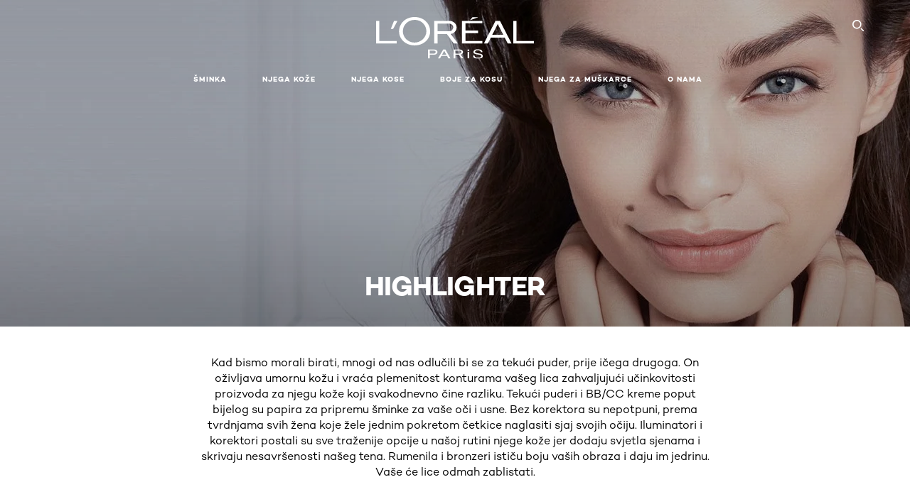

--- FILE ---
content_type: text/html; charset=utf-8
request_url: https://www.loreal-paris.hr/sminka-za-lice/highlighter
body_size: 51631
content:

<!DOCTYPE html>
<html class="no-js no-touch" lang="hr-HR">
<head>
    


    <script crossorigin="anonymous" src="https://cdnjs.cloudflare.com/ajax/libs/vue/3.5.4/vue.global.prod.min.js"></script>
    <meta data-octopus-release="3.23.0-release00000085" />
    <meta charset="utf-8" />
    <meta http-equiv="X-UA-Compatible" content="IE=edge" />

    <meta name="robots" content="Index, Follow">


    <!-- /BEGIN Include JavaScript and CSS bundles -->

    <link rel="preload" href="/frontend/fonts/CamptonW05-Bold.2c00dd13.woff2" as="font" type="font/woff2" crossorigin>
 <link rel="preload" href="/frontend/fonts/CamptonW05-Medium.272e795e.woff2" as="font" type="font/woff2" crossorigin>
 <link rel="preload" href="/frontend/fonts/CamptonW05-Book.139dfbd8.woff2" as="font" type="font/woff2" crossorigin>
 <link href="/frontend/css/filter_products.89e072d7.css" rel="stylesheet" type="text/css">
<script defer fetchpriority="low" type="text/javascript" src="/frontend/js/chunk-vendors.75e4f7d3.js"></script>
 <script defer fetchpriority="low" type="text/javascript" src="/frontend/js/filter_products.b0868e97.js"></script>



    <!-- /END Include JavaScript and CSS bundles -->

    
    
<script>
    var dataLayer = window["dataLayer"] || [];
    if (!window.wsf) { window.wsf = { AnalyticsVariables: {} }; }
    window.wsf.AnalyticsVariables = {"brand":"OAP","language":"hr","country":"HR","siteTypeLevel":"main","factory":"wsf","websiteType":"NON-DTC"};
</script>

<script>
    if (!window.wsf) {
        window.wsf = { AnalyticsVariables: {} };
    }
    window.wsf.AnalyticsVariablesDynamic = {};

window.wsf.AnalyticsVariables.pageCategory = 'product selector page';
     
window.wsf.AnalyticsVariablesDynamic.pagecategory = 'product selector page';
window.wsf.AnalyticsVariablesDynamic.eventcategory = 'subcategory page';
    dataLayer.push(window.wsf.AnalyticsVariables);

</script>


<script type="text/javascript">
    function OapGoogleTagManager() {
        if(typeof(OptanonWrapper) === 'function') {
            window.gtmLoaded = false;
            function OptanonWrapper() {
                window.gtmLoaded = true;
                (function(w, d, s, l, i) {
                    w[l] = w[l] || [];
                    if (typeof (refappSiteLevelPropertys) === "function") {
                        refappSiteLevelPropertys();
                    }
                    if (typeof (pagelevelPropertys) === "function") {
                        pagelevelPropertys();
                    }
                    w[l].push({
                        'gtm.start':
                            new Date().getTime(),
                        event: 'gtm.js'
                    });
                    var f = d.getElementsByTagName(s)[0],
                        j = d.createElement(s),
                        dl = l != 'dataLayer' ? '&l=' + l : '';
                    j.async = true;
                    j.src =
                        '//www.googletagmanager.com/gtm.js?id=' + i + dl;
                    f.parentNode.insertBefore(j, f);
                })(window, document, 'script', 'dataLayer', 'GTM-KMQV6Z');
            }
            setTimeout(() => {
                if (!window.gtmLoaded) {
                    OptanonWrapper()
                }
            }, 1000);
        } else {
            function gtmManager() {}
            (function(w, d, s, l, i) {
                w[l] = w[l] || [];

                w[l].push({
                    'gtm.start':
                        new Date().getTime(),
                    event: 'gtm.js'
                });
                var f = d.getElementsByTagName(s)[0],
                    j = d.createElement(s),
                    dl = l != 'dataLayer' ? '&l=' + l : '';
                j.async = true;
                j.src =
                    '//www.googletagmanager.com/gtm.js?id=' + i + dl;
                f.parentNode.insertBefore(j, f);
            })(window, document, 'script', 'dataLayer', 'GTM-KMQV6Z');
        }
    }
    OapGoogleTagManager()
    function googleTagManager() {}
</script>

    <meta name="google-site-verification" content="253350852"/>



<meta name="facebook-domain-verification" content="od2i6qy4uys9nd42hyj568ugcpvfdx" />
<meta name="facebook-domain-verification" content="od2i6qy4uys9nd42hyj568ugcpvfdx" />

<meta name="facebook-domain-verification" content="od2i6qy4uys9nd42hyj568ugcpvfdx" />
<meta name="facebook-domain-verification" content="od2i6qy4uys9nd42hyj568ugcpvfdx" />





    <title>Highlighter - Šminka za lice - Šminka Proizvodi i savjeti - L'Oréal Paris</title>




<link rel="icon" href="/frontend/static/favicon/favicon.ico" sizes="any">
<link rel="icon" href="/frontend/static/favicon/favicon.svg" type="image/svg+xml">
<link rel="apple-touch-icon" href="/frontend/static/favicon/apple-touch-icon.png">
<link rel="manifest" href="/frontend/static/favicon/manifest.json">




<meta  property="og:description" content="Otkrijte naš veliki izbor proizvoda Highlighter - Šminka za lice - Šminka od brenda L'Oréal Paris, a na Highlighter - Šminka za lice - Šminka potražite stručni savjet naših stručnjaka za ljepotu." /><meta  property="og:image" content="https://www.loreal-paris.hr/-/media/project/loreal/brand-sites/oap/emea/adba/categories/makeup/luma-grothe-face-makeup-category-hero.jpg" /><meta  property="og:title" content="Highlighter - Šminka za lice - Šminka Proizvodi i savjeti - L'Oréal Paris" /><meta  property="og:url" content="https://www.loreal-paris.hr/sminka/sminka-za-lice" />


<meta name="description"  content="Otkrijte naš veliki izbor proizvoda Highlighter od brenda L'Oréal Paris, a na Highlighter potražite stručni savjet naših stručnjaka za ljepotu." />


<meta name="twitter:description"  content="Otkrijte naš veliki izbor proizvoda Highlighter - Šminka za lice - Šminka od brenda L'Oréal Paris, a na Highlighter - Šminka za lice - Šminka potražite stručni savjet naših stručnjaka za ljepotu." /><meta name="twitter:title"  content="Highlighter - Šminka za lice - Šminka Proizvodi i savjeti - L'Oréal Paris" /><meta name="twitter:card"  content="summary_large_image" />

    <meta name="viewport" content="width=device-width, initial-scale=1"/>
    <link rel="canonical" href="https://www.loreal-paris.hr/sminka-za-lice/highlighter"/>


    <link rel="preconnect" href="https://connect.facebook.net" />
    <link rel="preconnect" href="https://www.googletagmanager.com" />
</head>

<body class="default-device bodyclass HRCD        oap-header--transparent " style="" data-guest-id="">
    <!-- BEGIN Inline SVG -->
    <div style="display: none;">
    <svg xmlns="http://www.w3.org/2000/svg" xmlns:xlink="http://www.w3.org/1999/xlink"><defs><symbol viewBox="0 0 16 16" id="arrow-back"><path d="m12.082 15.67.084-.097a1.125 1.125 0 0 0-.006-1.382L6.327 8l5.822-6.178.084-.117c.295-.486.19-1.11-.245-1.461a1.09 1.09 0 0 0-1.545.174L4.05 7.293l-.083.116c-.247.41-.217.92.073 1.287l6.413 6.898.083.092a1.09 1.09 0 0 0 1.452.07l.094-.085Z" /></symbol><symbol viewBox="0 0 6 11" id="arrow-icon"><path d="M.383 11 6 5.5.383 0 0 .372 5.234 5.5 0 10.628z" fill-rule="evenodd" /></symbol><symbol viewBox="0 0 19 39" id="arrow-next"><path d="m2 2 15 17.5L2 37" stroke-width="3" fill="none" fill-rule="evenodd" stroke-linecap="round" stroke-linejoin="round" /></symbol><symbol viewBox="0 0 19 39" id="arrow-prev"><path d="M17 37 2 19.5 17 2" stroke-width="3" fill="none" fill-rule="evenodd" stroke-linecap="round" stroke-linejoin="round" /></symbol><symbol viewBox="0 0 74 74" id="arrow-search"><style>#arrow-search .st0{fill:none;stroke:#9b9b9b;stroke-width:11;stroke-linecap:round}</style><g id="arrow-search_Arrows_Search"><path id="arrow-search_Line" class="st0" d="m6.3 6.2 55.6 61.7" /><path id="arrow-search_Line-Copy" class="st0" d="M6.3 6.2h49.4" /><path id="arrow-search_Line_1_" class="st0" d="M6.3 6.2v49.3" /></g></symbol><symbol fill="none" viewBox="0 0 8 8" id="arrow-top-right"><path fill-rule="evenodd" clip-rule="evenodd" d="M1.133 0a.5.5 0 1 0 0 1h5.165L.146 7.147a.5.5 0 1 0 .708.707l6.144-6.14v5.15a.5.5 0 0 0 1 0V.579a.499.499 0 0 0-.3-.536.498.498 0 0 0-.2-.042H1.133Z" fill="#fff" /></symbol><symbol viewBox="0 0 18 20" id="bag"><g stroke="#FFF" stroke-width="2" fill="none" fill-rule="evenodd"><path d="M1 7v10a2 2 0 0 0 2 2h12a2 2 0 0 0 2-2V7H1ZM5 7h8V5a4 4 0 1 0-8 0v2Z" /></g></symbol><symbol class="icon icon-menu-toggle" aria-hidden="true" viewBox="0 0 100 100" id="burger"><g class="svg-menu-toggle"><path class="line line-1" d="M5 13h90v14H5z" /><path class="line line-2" d="M5 43h90v14H5z" /><path class="line line-3" d="M5 73h90v14H5z" /></g></symbol><symbol viewBox="0 0 40 40" id="carbon-footprint"><g fill="none" fill-rule="evenodd"><circle stroke="#969696" fill="#FFF" cx="20" cy="20" r="19.5" /><path d="M10.954 16.745c1.133 0 2.056.626 2.67 1.809h3.043c-.745-2.96-3.043-4.803-5.729-4.803a5.674 5.674 0 0 0-4.19 1.776A6.09 6.09 0 0 0 5 19.873c0 1.776.55 3.264 1.634 4.465 1.099 1.244 2.653 1.94 4.272 1.911 2.767 0 4.952-1.776 5.712-4.701H13.56c-.614 1.116-1.57 1.725-2.654 1.725-1.585 0-3.01-1.472-3.01-3.383a3.213 3.213 0 0 1 .897-2.244 2.937 2.937 0 0 1 2.161-.901m12.821-2.995a6.214 6.214 0 0 0-4.427 1.762 6.111 6.111 0 0 0-1.848 4.36c0 1.781.58 3.273 1.727 4.477a6.052 6.052 0 0 0 4.531 1.9 6.193 6.193 0 0 0 4.48-1.882 6.226 6.226 0 0 0 1.761-4.443c-.028-3.398-2.798-6.145-6.224-6.173m-.017 9.513c-1.676 0-3.198-1.458-3.198-3.357a3.15 3.15 0 0 1 1.583-2.752 3.203 3.203 0 0 1 3.195 0 3.15 3.15 0 0 1 1.583 2.752c0 1.967-1.42 3.357-3.163 3.357M35 21.274c0-1.003-.787-1.69-2.083-1.69-1.264 0-2.075.833-2.084 2.16h1.473c0-.04-.008-.09-.008-.13 0-.526.242-.825.61-.825.36 0 .578.235.578.639 0 .81-.87 1.764-2.62 2.767v1.222h4.118V24.13H32.9c1.397-.874 2.1-1.925 2.1-2.856" fill="#969696" fill-rule="nonzero" /></g></symbol><symbol viewBox="0 0 28 22" id="check"><path d="m2 10.162 7.84 8.161L25.469 2" stroke-width="4" fill="none" fill-rule="evenodd" stroke-linecap="round" /></symbol><symbol viewBox="0 0 16 16" id="close"><path d="M14.96 1.04c.364.363.305 1.021-.116 1.524l-.103.113L9.418 8l5.323 5.323c.513.513.61 1.246.22 1.637-.364.364-1.022.305-1.525-.116l-.113-.103L8 9.418l-5.323 5.323c-.513.513-1.246.61-1.637.22-.364-.364-.305-1.022.116-1.525l.103-.113L6.582 8 1.259 2.677c-.513-.513-.61-1.246-.22-1.637.364-.364 1.022-.305 1.525.116l.113.103L8 6.582l5.323-5.323c.513-.513 1.246-.61 1.637-.22Z" /></symbol><symbol viewBox="0 0 16 16" id="disabled"><path d="M8 0a8 8 0 1 1 0 16A8 8 0 0 1 8 0Zm5.135 3.854-9.281 9.281a6.6 6.6 0 0 0 9.282-9.282ZM8 1.4a6.6 6.6 0 0 0-5.135 10.746l9.281-9.281A6.572 6.572 0 0 0 8 1.4Z" fill="#000" fill-rule="evenodd" /></symbol><symbol viewBox="0 0 60 60" id="disc"><circle cx="30" cy="30" r="30" fill-rule="evenodd" /></symbol><symbol viewBox="0 0 16 16" id="discontinued"><path d="M8 0a8 8 0 1 1 0 16A8 8 0 0 1 8 0Zm5.135 3.854-9.281 9.281a6.6 6.6 0 0 0 9.282-9.282ZM8 1.4a6.6 6.6 0 0 0-5.135 10.746l9.281-9.281A6.572 6.572 0 0 0 8 1.4Z" fill="#fff" fill-rule="evenodd" /></symbol><symbol viewBox="0 0 17 18" id="edit-pencil"><g fill-rule="nonzero" fill="none"><path d="m14.425 5.904-8.486 8.485-2.828-2.828 8.485-8.486a.997.997 0 0 1 1.414 0l1.415 1.415a.997.997 0 0 1 0 1.414Z" stroke="#000" stroke-width="2" /><path fill="#000" d="m.99 12.268 4.242 4.242-4.95.708zM10.182 3.075l4.242 4.243-1.414 1.414L8.767 4.49z" /></g></symbol><symbol viewBox="0 0 22 15" id="email"><g stroke="#000" stroke-width="2" fill="none" fill-rule="evenodd"><path d="M2.038 1.036h16.988a1 1 0 0 1 1 1v10.88a1 1 0 0 1-1 1H2.038a1 1 0 0 1-1-1V2.037a1 1 0 0 1 1-1Z" /><path d="m1.538 1.478 8.994 7.1M10.532 8.579l8.995-7.1" stroke-linecap="round" /></g></symbol><symbol viewBox="0 0 22 15" id="email-white"><g stroke="#FFF" stroke-width="2" fill="none" fill-rule="evenodd"><path d="M2.038 1.036h16.988a1 1 0 0 1 1 1v10.88a1 1 0 0 1-1 1H2.038a1 1 0 0 1-1-1V2.037a1 1 0 0 1 1-1Z" /><path d="m1.538 1.478 8.994 7.1M10.532 8.579l8.995-7.1" stroke-linecap="round" /></g></symbol><symbol fill="none" viewBox="0 0 4 19" id="exclamation"><path d="M2.164 12.368a.068.068 0 0 1-.069-.068V1.39a.068.068 0 0 1 .137 0V12.3c0 .038-.03.068-.068.068Zm.34 4.568a.341.341 0 1 1-.681 0 .341.341 0 0 1 .682 0Z" fill="#000" stroke="#000" stroke-width="2.045" /></symbol><symbol fill="none" viewBox="0 0 16 14" id="favorite-heart-empty"><path d="M2.013 2.052c-1.351 1.402-1.35 3.66 0 5.063l5.983 5.34c1.997-2.072 3.993-3.262 5.99-5.333a3.667 3.667 0 0 0 0-5.063 3.357 3.357 0 0 0-4.88 0L8.002 3.202l-1.109-1.15a3.357 3.357 0 0 0-4.88 0Z" stroke="#fff" stroke-width="1.5" stroke-linejoin="round" /></symbol><symbol fill="none" viewBox="0 0 16 14" id="favorite-heart-empty-pdp-max-lite"><path d="M2.013 2.052c-1.351 1.402-1.35 3.66 0 5.063l5.983 5.34c1.997-2.072 3.993-3.262 5.99-5.333a3.667 3.667 0 0 0 0-5.063 3.357 3.357 0 0 0-4.88 0L8.002 3.202l-1.109-1.15a3.357 3.357 0 0 0-4.88 0Z" stroke="#000" stroke-width="1.5" stroke-linejoin="round" /></symbol><symbol fill="none" viewBox="0 0 16 14" id="favorite-heart-full"><path d="M2.013 2.052c-1.351 1.402-1.35 3.66 0 5.063l5.983 5.34c1.997-2.072 3.993-3.262 5.99-5.333a3.667 3.667 0 0 0 0-5.063 3.357 3.357 0 0 0-4.88 0L8.002 3.202l-1.109-1.15a3.357 3.357 0 0 0-4.88 0Z" fill="#F2CD95" stroke="#F2CD95" stroke-width="1.5" stroke-linejoin="round" /></symbol><symbol fill="none" viewBox="0 0 16 14" id="favorite-heart-full-pdp-max-lite"><path d="M2.013 2.052c-1.351 1.402-1.35 3.66 0 5.063l5.983 5.34c1.997-2.072 3.993-3.262 5.99-5.333a3.667 3.667 0 0 0 0-5.063 3.357 3.357 0 0 0-4.88 0L8.002 3.202l-1.109-1.15a3.357 3.357 0 0 0-4.88 0Z" fill="#000" stroke="#000" stroke-width="1.5" stroke-linejoin="round" /></symbol><symbol fill="none" viewBox="0 0 16 14" id="favorite-heart-outlined"><path d="M2.013 2.052c-1.351 1.402-1.35 3.66 0 5.063l5.983 5.34c1.997-2.072 3.993-3.262 5.99-5.333a3.667 3.667 0 0 0 0-5.063 3.357 3.357 0 0 0-4.88 0L8.002 3.202l-1.109-1.15a3.357 3.357 0 0 0-4.88 0Z" stroke="#F2CD95" stroke-width="1.5" stroke-linejoin="round" /></symbol><symbol fill="none" viewBox="0 0 16 14" id="favorite-heart-outlined-pdp-max-lite"><path d="M2.013 2.052c-1.351 1.402-1.35 3.66 0 5.063l5.983 5.34c1.997-2.072 3.993-3.262 5.99-5.333a3.667 3.667 0 0 0 0-5.063 3.357 3.357 0 0 0-4.88 0L8.002 3.202l-1.109-1.15a3.357 3.357 0 0 0-4.88 0Z" stroke="#626566" stroke-width="1.5" stroke-linejoin="round" /></symbol><symbol viewBox="0 0 20 17" id="filter"><g transform="translate(1)" fill="none" fill-rule="evenodd"><path d="M.648 2.5H17.51M.648 8.5H17.51M.648 14.5H17.51" stroke="currentColor" stroke-width="2" stroke-linecap="square" /><ellipse fill="currentColor" cx="7.5" cy="2.376" rx="2.5" ry="2.376" /><ellipse fill="currentColor" cx="3.5" cy="8.376" rx="2.5" ry="2.376" /><ellipse fill="currentColor" cx="12.5" cy="14.376" rx="2.5" ry="2.376" /></g></symbol><symbol viewBox="0 0 10.7 6.1" id="ico-arrow-up"><path fill="none" stroke="currentColor" d="m.4 5.7 5-5 5 5" /></symbol><symbol viewBox="0 0 15.9 15" id="ico-facebook"><path fill="currentColor" d="M11.9.1v2.4h-1.5c-.5 0-.8.1-1 .3s-.3.6-.3 1v1.7h2.7l-.4 2.7H9.1V15H6.3V8.2H4V5.5h2.4v-2c0-1.1.3-2 1-2.6S8.8 0 9.9 0c.9 0 1.5 0 2 .1z" /></symbol><symbol viewBox="0 0 15.9 15" id="ico-instagram"><path fill="currentColor" d="M9.6 9.2c.5-.5.7-1 .7-1.6s-.2-1.2-.7-1.6-1-.7-1.6-.7-1.2.2-1.7.7-.7 1-.7 1.6.2 1.2.7 1.6 1 .7 1.6.7 1.2-.2 1.7-.7zm.8-4.1c.7.7 1 1.5 1 2.5s-.3 1.8-1 2.5-1.5 1-2.5 1-1.8-.3-2.5-1-1.1-1.5-1.1-2.5.3-1.8 1-2.5 1.5-1 2.5-1 2 .3 2.6 1zm1.8-1.8c.2.2.2.4.2.6 0 .2-.1.4-.2.6-.1.1-.3.2-.6.2-.2 0-.4-.1-.6-.2-.1-.2-.2-.4-.2-.6s.1-.4.2-.6c.2-.3.4-.3.6-.3.3 0 .5.1.6.3zM8.6 1.9H5.3c-.4 0-.6 0-.9.1-.2 0-.4.1-.5.1-.4.2-.7.3-.9.6s-.3.5-.5.8c0 .1-.1.4-.1.6 0 .3-.1.6-.1.9v5.2c0 .4 0 .7.1.9 0 .3.1.5.2.7.1.2.3.5.4.7.2.2.5.4.8.5.2.1.4.1.7.2.3.1.6.1.9.1h5.2c.4 0 .7 0 .9-.1.3 0 .5-.1.7-.2.3-.1.6-.3.8-.5s.4-.5.5-.8c.1-.2.1-.4.2-.7 0-.3.1-.6.1-.9V4.9c0-.4 0-.7-.1-.9-.1-.2-.3-.5-.3-.6-.1-.3-.3-.6-.5-.8s-.5-.4-.8-.5c-.2-.1-.4-.1-.7-.2-.3 0-.6-.1-.9-.1h-.9c-.3.1-.5.1-1 .1zm6.3 2.8v5.8c-.1 1.3-.4 2.2-1.1 2.9s-1.7 1.1-2.9 1.1H5.1c-1.3-.1-2.2-.4-2.9-1.1S1 11.8.9 10.4V4.6C1 3.4 1.4 2.5 2 1.8S3.7.7 5 .6h5.8c1.3.1 2.2.4 2.9 1.1s1.1 1.7 1.2 3z" /></symbol><symbol viewBox="0 0 512 512" id="ico-mail"><path fill="currentColor" d="M464 88H52c-27.354 0-50 22.214-50 50v240c0 27.57 22.43 50 50 50h412c27.57 0 50-22.43 50-50V138c0-27.419-22.319-50-50-50zm-38.752 40L258 234.302 90.752 128h334.496zM474 378c0 5.514-4.486 10-10 10H52c-5.514 0-10-4.486-10-10V144.41l205.271 130.469a20 20 0 0 0 21.457 0L474 144.41V378z" /></symbol><symbol viewBox="0 0 15.9 15" id="ico-pinterest"><path fill="currentColor" d="M14.1 4c.6 1.1.9 2.2.9 3.5s-.3 2.4-.9 3.5c-.6 1.1-1.5 1.9-2.5 2.5-1.2.7-2.3 1-3.6 1-.7 0-1.3-.1-2-.3.4-.6.6-1.1.7-1.5.1-.2.2-.8.5-1.9.1.2.3.4.7.6.3.2.7.3 1 .3.7 0 1.4-.2 2-.6.6-.4 1-1 1.3-1.7s.5-1.5.5-2.5c0-.7-.2-1.3-.5-2-.4-.6-.9-1.1-1.6-1.5-.8-.4-1.5-.5-2.4-.5-.7 0-1.3 0-1.8.2s-1 .4-1.4.7-.7.6-1 1c-.2.4-.5.8-.5 1.2-.3.4-.3.8-.3 1.2 0 .6.1 1.2.4 1.7s.6.8 1.1 1c.1.1.2 0 .2-.2 0 0 0-.1.1-.3s.1-.2.1-.3 0-.3-.1-.4c-.2-.3-.5-.8-.5-1.3 0-.9.3-1.7 1-2.4S7 4 8.1 4c.9 0 1.6.2 2.1.7s.8 1.2.8 2c0 1-.2 1.9-.6 2.6s-1 1.2-1.6 1.2c-.4 0-.7-.1-.9-.4-.3-.3-.3-.6-.2-1 0-.2.1-.5.2-.9 0-.4.1-.7.2-.9.1-.3.1-.5.1-.7 0-.3-.1-.6-.2-.8-.2-.1-.5-.2-.8-.2-.4 0-.7.2-1 .5-.2.3-.3.8-.3 1.3 0 .4.1.8.2 1.1l-.9 3.8c-.1.4-.1 1-.1 1.6-1.3-.6-2.3-1.4-3-2.6S.9 8.9.9 7.5c0-1.3.3-2.4.9-3.5s1.5-1.9 2.5-2.5 2.3-1 3.6-1 2.4.3 3.5.9 1.9 1.5 2.7 2.6z" /></symbol><symbol viewBox="0 0 15.9 15" id="ico-tumblr"><path fill="currentColor" d="m11.6 12 .8 2.1c-.1.2-.5.4-1 .6s-1.2.3-1.6.3c-.7 0-1.3-.1-1.8-.2-.5-.2-1-.4-1.3-.7-.3-.3-.6-.6-.9-1s-.4-.7-.6-1.1c-.1-.4-.2-.7-.2-1.1V6.1H3.5V4.2c.5-.2.8-.4 1.2-.7s.6-.5.8-.8.4-.6.5-.9.3-.6.3-.9.1-.5.2-.8V0h2.4v3.8H12v2.3H8.9v4.7c0 .2 0 .3.1.5 0 .2.1.3.2.5.1.1.2.2.4.3s.5.1.8.1c.5 0 1-.1 1.2-.2z" /></symbol><symbol viewBox="0 0 15.9 15" id="ico-twitter"><path fill="currentColor" d="M14.9 3.3c-.4.6-.9 1-1.4 1.4v.4c0 .7-.1 1.5-.3 2.2s-.6 1.5-1 2.1c-.5.7-1 1.3-1.6 1.8s-1.4.9-2.3 1.3c-1 .3-2 .5-3 .5-1.6 0-3.1-.4-4.4-1.2h.7c1.3 0 2.5-.4 3.6-1.2-.7 0-1.2-.2-1.7-.6s-.8-.8-1-1.4H3c.3 0 .5 0 .8-.1-.7-.1-1.2-.5-1.6-1s-.6-.9-.6-1.6c.4.2.7.3 1.2.3-.4-.2-.7-.6-1-1-.3-.4-.2-.8-.2-1.3s.1-1 .4-1.4c.7.9 1.6 1.5 2.6 2s2.1.8 3.3.9c0-.2-.1-.4-.1-.6 0-.8.3-1.4.8-2 .5-.5 1.2-.8 2-.8s1.5.3 2.1.9c.6-.1 1.3-.3 1.8-.7-.2.7-.6 1.2-1.3 1.5.6 0 1.1-.2 1.7-.4z" /></symbol><symbol viewBox="0 0 15.9 15" id="ico-youtube"><path fill="currentColor" d="m6.2 9.5 4.3-2.2-4.3-2.2v4.4zM7.9 2h2.9c.9 0 1.6.1 2 .1h1.3c.1 0 .2 0 .3.1.1 0 .2.1.2.1s.2.1.3.2.2.1.3.2c0 0 .1.1.1.2.1.1.1.2.3.5.1.3.2.6.2.9 0 .4.1.8.1 1.2V8c0 .8 0 1.7-.2 2.5 0 .3-.1.6-.2.9s-.2.4-.3.5l-.1.1c-.1.1-.2.2-.3.2s-.2.1-.3.2c-.1 0-.2.1-.2.1-.1 0-.2.1-.3.1h-.5c-1.5.3-3.4.4-5.6.4-1.2 0-2.3 0-3.2-.1-.9 0-1.5 0-1.8-.1h-.7c-.2 0-.4-.1-.5-.1s-.3-.1-.5-.2-.4-.2-.5-.4c0 0-.1-.1-.1-.2-.1 0-.2-.1-.3-.4s-.2-.6-.2-.9c0-.4-.1-.8-.1-1.2V6.9c0-.8 0-1.7.2-2.5 0-.3.1-.6.2-.9.1-.3.1-.4.2-.5l.1-.1c.1-.2.2-.2.3-.3.1-.1.2-.1.3-.2.1 0 .2-.1.2-.1.1 0 .2-.1.3-.1h.6C3.8 2.1 5.7 2 7.9 2z" /></symbol><symbol viewBox="0 0 16 16" id="icon-account"><path d="M11.4 8c.8-.9 1.3-2 1.3-3.2 0-2.6-2.2-4.8-4.8-4.8-2.6 0-4.8 2.2-4.8 4.8 0 1.3.5 2.4 1.3 3.3C1.9 8.9 0 11.2 0 14v1.2c0 .4.3.8.8.8s.8-.3.8-.8V14c0-2.6 2.1-4.7 4.6-4.7.5.2 1.1.3 1.7.3.6 0 1.2-.1 1.8-.3 2.6 0 4.8 2.2 4.8 4.8v1.1c0 .4.3.8.8.8s.8-.3.8-.8v-1.1C16 11.2 14 8.8 11.4 8zm-4.7-.1s-.1 0-.1-.1c-1.1-.5-1.9-1.7-1.9-3C4.7 3 6.2 1.5 8 1.5c1.8 0 3.3 1.5 3.3 3.3 0 1.8-1.5 3.3-3.3 3.3-.5 0-1-.1-1.3-.2z" /></symbol><symbol viewBox="0 0 14 16" id="icon-bell"><g fill-rule="nonzero"><path d="M7 0C4.279 0 2.073 2.182 2.073 4.875v2.504l-1.416 1.4A2.205 2.205 0 0 0 .17 11.2a2.246 2.246 0 0 0 2.073 1.372h9.512c.908 0 1.726-.542 2.073-1.371a2.205 2.205 0 0 0-.486-2.42l-1.416-1.401V4.875C11.927 2.182 9.721 0 7 0Zm5.244 9.867a.677.677 0 0 1 .149.744.69.69 0 0 1-.637.421H2.244a.69.69 0 0 1-.637-.421.677.677 0 0 1 .15-.744l1.872-1.852v-3.14c0-1.842 1.51-3.336 3.371-3.336 1.862 0 3.371 1.494 3.371 3.336v3.14l1.873 1.852ZM4.667 14.857h4.667V16H4.667z" /></g></symbol><symbol fill="none" viewBox="0 0 205 185" id="icon-burger-black"><g clip-path="url(#icon-burger-black_a)" fill="#000"><rect width="204.121" height="19.136" rx="9.568" /><rect y="82.924" width="204.121" height="19.136" rx="9.568" /><rect y="165.849" width="204.121" height="19.136" rx="9.568" /></g><defs></defs></symbol><clipPath id="icon-burger-black_a"><path fill="#fff" d="M0 0h205v185H0z" /></clipPath><symbol fill="none" viewBox="0 0 204 204" id="icon-burger-close-black"><g clip-path="url(#icon-burger-close-black_a)"><path fill-rule="evenodd" clip-rule="evenodd" d="M175.952 175.952c4.16-4.16 3.117-11.947-2.328-17.393l-56.558-56.558 56.56-56.56 1.099-1.2c4.469-5.339 5.092-12.33 1.229-16.192-4.16-4.16-11.947-3.117-17.393 2.328l-56.56 56.56-56.56-56.56-1.2-1.1c-5.34-4.469-12.33-5.091-16.193-1.229-4.16 4.16-3.117 11.947 2.329 17.393L86.936 102 30.38 158.56l-1.1 1.201c-4.468 5.339-5.091 12.329-1.229 16.191 4.16 4.16 11.947 3.118 17.393-2.328L102 117.066l56.558 56.558 1.201 1.099c5.339 4.469 12.329 5.091 16.192 1.229Z" fill="#000" /></g><defs></defs></symbol><clipPath id="icon-burger-close-black_a"><path fill="#fff" d="M0 0h204v204H0z" /></clipPath><symbol viewBox="0 0 10 16" id="icon-chevron"><path class="st0" d="M1.1 15.8c.4.4 1.1.3 1.5-.1l.1-.1 6.4-6.9c.3-.4.3-.9.1-1.3l-.1-.1L2.7.4C2.3-.1 1.6-.1 1.1.2.7.6.6 1.2.9 1.7l.1.1L6.8 8 1 14.2c-.3.4-.3 1 0 1.4l.1.2z" /></symbol><symbol viewBox="0 0 16 16" id="icon-earth"><g fill="#FFF" fill-rule="evenodd"><path d="M10.281 1.267c1.163 1.403 1.918 3.845 1.918 6.677 0 2.832-.755 5.274-1.918 6.677 2.755-.967 4.736-3.595 4.736-6.677 0-3.082-1.981-5.71-4.736-6.677ZM7.944 15.888a.436.436 0 0 1 0-.871c1.835 0 3.385-3.239 3.385-7.073C11.329 4.11 9.779.87 7.944.87a.435.435 0 0 1 0-.87c4.38 0 7.944 3.564 7.944 7.944s-3.564 7.944-7.944 7.944Z" /><path d="M5.608 1.267C2.852 2.234.871 4.862.871 7.944c0 3.082 1.981 5.71 4.737 6.677-1.164-1.403-1.919-3.845-1.919-6.677 0-2.832.755-5.274 1.919-6.677Zm2.336 14.621C3.564 15.888 0 12.324 0 7.944S3.564 0 7.944 0a.435.435 0 1 1 0 .87c-1.835 0-3.385 3.24-3.385 7.074 0 3.834 1.55 7.073 3.385 7.073a.435.435 0 1 1 0 .871Z" /><path d="M7.509.932c-1.638.462-2.95 3.485-2.95 7.012 0 3.527 1.312 6.55 2.95 7.012V.932Zm.435 14.956c-2.386 0-4.255-3.489-4.255-7.944S5.558 0 7.944 0c.241 0 .435.195.435.435v15.017a.435.435 0 0 1-.435.436Z" /><path d="M8.379.932v14.024c1.639-.462 2.95-3.485 2.95-7.012 0-3.527-1.311-6.55-2.95-7.012Zm-.435 14.956a.436.436 0 0 1-.435-.436V.435c0-.24.195-.435.435-.435 2.386 0 4.255 3.489 4.255 7.944s-1.869 7.944-4.255 7.944Z" /><path d="M15.453 8.379H.441a.435.435 0 0 1 0-.87h15.012a.435.435 0 1 1 0 .87" /></g></symbol><symbol viewBox="0 0 15.72 15.99" id="icon-edit-black"><path d="M1.41 11.97a.94.94 0 0 1 .59.3l1.65 1.75a1 1 0 0 1 0 1.41 1 1 0 0 1-.54.26l-1.92.29a1 1 0 0 1-1.2-.84 1.31 1.31 0 0 1 0-.28l.27-2a1 1 0 0 1 1.15-.89Zm12-11.25.12.11 1.33 1.33a2.77 2.77 0 0 1 .22 3.77l-.09.14-8.19 8.18a.95.95 0 0 1-1.4-1.26l.07-.08 5.83-5.83-2.58-2.74-5.91 5.91a.93.93 0 0 1-1.3 0 .92.92 0 0 1-.1-1.22l.06-.08L9.65.72a2.74 2.74 0 0 1 3.76 0Zm-2.36 1.29-.06.07-1 1 2.6 2.71 1.05-1.07a.9.9 0 0 0 0-1.21l-.07-.08-1.3-1.31a.93.93 0 0 0-1.22-.11Z" /></symbol><symbol viewBox="0 0 16 17" id="icon-edit-white"><path fill="#FFF" class="st0" d="M1.4 12.2c.2 0 .4.1.6.3l1.6 1.7c.4.4.4 1 0 1.4-.1.1-.3.2-.5.3l-1.9.3c-.6.1-1.1-.2-1.2-.8v-.3l.3-2c.1-.5.6-.9 1.1-.9zM13.4 1l.1.1 1.3 1.3c1.1 1.1 1.1 2.7.2 3.8v.2l-8.2 8.2c-.3.3-.9.3-1.3 0-.3-.3-.4-.9-.1-1.2l.1-.1 5.8-5.8-2.6-2.9-5.9 5.9c-.3.3-.9.3-1.3 0-.3-.3-.4-.9-.1-1.2l.1-.1L9.7 1c1-1 2.6-1 3.7 0zm-2.3 1.3-1 1L12.7 6l1-1c.3-.3.3-.8 0-1.2l-.1-.1-1.3-1.3c-.4-.3-.9-.4-1.2-.1z" /></symbol><symbol viewBox="0 0 40 40" id="icon-email"><circle cx="20" cy="20" r="20" style="fill:#fff" /><path d="M26.8 15c.7 0 1.2.6 1.2 1.3v8.3c0 .7-.6 1.3-1.3 1.3H14.3c-.7 0-1.2-.6-1.2-1.3v-8.4c0-.7.6-1.3 1.3-1.3l12.4.1zm-11.9 3.2v5.7h11v-5.5l-4.5 3.4c-.3.4-.9.4-1.3.2l-.1-.2-5.1-3.6zm9.5-1.3h-7.8l4 2.9 3.8-2.9z" style="fill:#020202" /></symbol><symbol viewBox="0 0 40 40" id="icon-favorite-black-in-circle-white"><circle cx="124" cy="539" r="20" style="fill:#fff" transform="translate(-104 -519)" /><path d="M20 27.2c-.2 0-.5-.1-.7-.2-2-1.5-6.6-5.1-7.3-7.4-.4-1.1-.2-2.4.5-3.5.7-1.2 2-2 3.5-2.2 1.8-.2 3.1.6 4 1.5.9-1 2.2-1.8 4-1.5 1.5.2 2.7 1 3.5 2.2.7 1.1.8 2.4.5 3.5-.7 2.5-6.2 6.6-7.3 7.4-.2.1-.5.2-.7.2zm-3.4-11h-.3c-1.1.1-1.6.7-1.8 1.1-.3.5-.4 1.1-.3 1.6v.1c.3 1 3.1 3.6 5.8 5.6 2.7-2 5.5-4.6 5.7-5.7v-.1c.2-.4.1-1-.2-1.6-.2-.4-.8-1-1.8-1.1-1.7-.1-2.5 1.6-2.6 1.9-.1.5-.6.9-1.1.9-.6 0-1-.4-1.1-.9-.1-.3-.8-1.8-2.3-1.8z" /></symbol><symbol viewBox="0 0 40 40" id="icon-favorite-black-on-transparent-background"><defs></defs><g clip-path="url(#icon-favorite-black-on-transparent-background_a)" transform="translate(-104 -519)"><path d="M124 545.053s6.275-4.593 6.853-6.807c.579-1.6-.578-3.91-2.993-4.216-2.415-.307-3.685 1.837-3.86 2.718h0c-.175-.881-1.445-3.025-3.86-2.718-2.415.306-3.572 2.615-2.993 4.216.578 2.214 6.854 6.807 6.854 6.807h-.002Z" stroke="#000" stroke-width="2.3" fill="none" stroke-linecap="round" stroke-linejoin="round" /></g></symbol><clipPath id="icon-favorite-black-on-transparent-background_a"><path d="M375 0v667H0V0h375Z" /></clipPath><symbol viewBox="0 0 25 21" id="icon-favorite-thin"><defs><filter id="icon-favorite-thin_b" x="-31.924%" y="-33.247%" filterUnits="userSpaceOnUse" width="140.102%" height="147.852%"><feGaussianBlur stdDeviation="1" in="SourceAlpha" result="i2"></feGaussianBlur><feOffset dy="1" in="i2" result="i3"></feOffset><feColorMatrix values="0 0 0 0.0 0 0 0 0 0.0 0 0 0 0 0.0 0 0 0 0 0.5 0" in="i3"></feColorMatrix></filter></defs><g clip-path="url(#icon-favorite-thin_a)" transform="translate(-28 -366)"><g stroke-width="1.9" fill="none" stroke-linecap="round" stroke-linejoin="round"><path d="M9.499 15s8.517-6.233 9.302-9.237C19.586 3.59 18.016.456 14.738.04c-3.277-.415-5 2.494-5.24 3.69h.003C9.262 2.534 7.538-.375 4.261.04.984.456-.586 3.59.2 5.763.984 8.767 9.501 15 9.501 15H9.5Z" stroke="#000" filter="url(#icon-favorite-thin_b)" transform="translate(31 368)" /><path d="M40.499 383s8.517-6.233 9.302-9.237c.785-2.173-.785-5.307-4.063-5.723-3.277-.415-5 2.494-5.24 3.69h.003c-.239-1.196-1.963-4.105-5.24-3.69-3.277.416-4.847 3.55-4.062 5.723.785 3.004 9.302 9.237 9.302 9.237H40.5Z" stroke="#FFF" /></g></g></symbol><clipPath id="icon-favorite-thin_a"><path d="M375 0v667H0V0h375Z" /></clipPath><symbol viewBox="0 0 16 13" id="icon-favorite-white"><path d="m8.08 1.59-.078.092-.074-.087C7.028.575 5.634-.117 4.02.087 1.18.447-.59 3.232.253 5.57c.213.83 1.03 1.89 2.334 3.175.406.399.853.813 1.336 1.24a51.248 51.248 0 0 0 1.798 1.508l.827.652.872.667c.153.118.35.192.58.192.124-.004.281-.055.471-.154.284-.148.903-.644 1.19-.869a53.677 53.677 0 0 0 2.415-1.996c.483-.426.931-.841 1.337-1.24 1.304-1.284 2.12-2.345 2.36-3.258.818-2.254-.953-5.038-3.794-5.399-1.616-.205-3 .475-3.9 1.503Zm3.66.382c1.59.202 2.573 1.664 2.26 2.824l-.04.127c-.149.553-.816 1.418-1.88 2.467-.38.373-.802.764-1.26 1.168a51.82 51.82 0 0 1-2.328 1.925l-.493.38-.491-.38A51.905 51.905 0 0 1 5.18 8.558c-.458-.404-.88-.795-1.26-1.168-.998-.983-1.646-1.806-1.825-2.291l-.029-.093c-.451-1.26.544-2.825 2.194-3.034 1.36-.172 2.507.854 2.78 1.843l.03.128c.01.045.023.089.04.134l.046.108c.42.855 1.683.57 1.79-.29l.003-.04-.002.01c.269-1.036 1.41-2.068 2.793-1.893Z" fill="#FFF" fill-rule="nonzero" /></symbol><symbol viewBox="0 0 16 16" id="icon-header-search"><path d="M1.8 1.8c-2.4 2.4-2.4 6.4 0 8.8 2.4 2.4 6.4 2.4 8.8 0 2.4-2.4 2.4-6.4 0-8.8-2.4-2.4-6.3-2.4-8.8 0zM9.5 3c1.8 1.8 1.8 4.7 0 6.5-1.8 1.8-4.7 1.8-6.5 0C1.2 7.7 1.2 4.8 3 3c1.8-1.7 4.6-1.8 6.4-.1l.1.1zm3.2 8.7c-.3-.2-.7-.2-1 .1-.3.3-.3.8 0 1.1l3 2.9.1.1c.3.2.7.2 1-.1.3-.3.3-.8 0-1.1l-3.1-3z" style="fill-rule:evenodd;clip-rule:evenodd" /></symbol><symbol viewBox="0 0 10 10" id="icon-remove-black"><path d="M1.8.3 5 3.5 8.2.3c.4-.4 1-.4 1.4-.1l.1.1c.4.4.4 1.1 0 1.5L6.5 5l3.2 3.2c.4.4.4 1 .1 1.4l-.1.1c-.4.4-1.1.4-1.5 0L5 6.5 1.8 9.7c-.4.4-1 .4-1.4.1l-.1-.1c-.4-.4-.4-1.1 0-1.5L3.5 5 .3 1.8C-.1 1.4-.1.8.2.4L.3.3c.4-.4 1.1-.4 1.5 0z" /></symbol><symbol viewBox="0 0 10 10" id="icon-remove-white"><path fill="#FFF" class="st0" d="M1.8.3 5 3.5 8.2.3c.4-.4 1-.4 1.4-.1l.1.1c.4.4.4 1.1 0 1.5L6.5 5l3.2 3.2c.4.4.4 1 .1 1.4l-.1.1c-.4.4-1.1.4-1.5 0L5 6.5 1.8 9.7c-.4.4-1 .4-1.4.1l-.1-.1c-.4-.4-.4-1.1 0-1.5L3.5 5 .3 1.8C-.1 1.4-.1.8.2.4L.3.3c.4-.4 1.1-.4 1.5 0z" /></symbol><symbol viewBox="0 0 28 28" id="icon-switch"><style>#icon-switch .st0{fill:#fff}</style><defs><path id="icon-switch_SVGID_1_" d="M21 5.1c1 0 1.9.8 1.9 1.8v14c0 1-.8 1.9-1.9 1.9H7c-1 0-1.8-.8-1.8-1.9V7C5.1 6 6 5.1 7 5.1h14zm0 1.7H7c-.1 0-.2.1-.2.2v14c0 .1.1.1.2.1h14c.1 0 .1-.1.1-.1V7c0-.1 0-.2-.1-.2z" /></defs><use xlink:href="#icon-switch_SVGID_1_" style="overflow:visible;fill:#fff" /><path class="st0" d="M8.3-5.1c.4 0 .7.1 1 .4l2 1.9c.3.3.3.8 0 1.2-.3.3-.9.3-1.2 0L9-2.6v5.8c0 .2-.1.4-.3.6-.1.1-.3.2-.5.2-.5 0-.9-.4-.9-.9v-5.7l-.7 1c-.3.3-.9.3-1.2 0-.3-.4-.3-.9 0-1.2l1.9-1.9c.2-.3.6-.4 1-.4z" transform="rotate(90 5.259 8.109)" /><path class="st0" d="M8.3 5.1c.4 0 .7.1 1 .4l2 1.9c.3.3.3.8 0 1.2-.3.3-.9.3-1.2 0L9 7.6v5.8c0 .2-.1.4-.3.6-.2.1-.4.2-.6.2-.5 0-.8-.4-.8-.8V7.7l-.7.9c-.3.3-.9.3-1.2 0-.3-.3-.3-.8 0-1.2l1.9-1.9c.2-.2.6-.4 1-.4z" transform="matrix(0 1 1 0 4.278 8.75)" /></symbol><clipPath id="icon-switch_SVGID_2_"><use xlink:href="#icon-switch_SVGID_1_" style="overflow:visible" /></clipPath><symbol fill="none" viewBox="0 0 21 18" id="icon-tick"><path fill-rule="evenodd" clip-rule="evenodd" d="M17.797 1.208a1.544 1.544 0 0 1 2.229-.1c.593.56.676 1.48.223 2.14l-.125.16-12.72 14.338L.441 9.924a1.666 1.666 0 0 1 .095-2.3 1.542 1.542 0 0 1 2.086-.045l.143.142L7.4 12.927 17.797 1.209Z" fill="#000" /></symbol><symbol viewBox="0 0 75 20" id="loreal-paris-logo"><defs><path id="loreal-paris-logo_a" d="M0 0h75v20H0z" /></defs><g fill="none" fill-rule="evenodd"><path d="M9.784 11.481h-8.27V1.833H0v10.83h9.784v-1.182ZM8.122 5.664l2.038-3.831H8.52L7 5.663h1.122Zm10.124 6.569c-3.037 0-5.54-2.442-5.54-5.384 0-2.94 2.385-5.498 5.658-5.498a5.494 5.494 0 0 1 5.538 5.498c0 2.942-2.62 5.384-5.656 5.384ZM18.298 0c-4.39 0-7.381 3.096-7.381 6.845 0 3.947 3.305 6.731 7.381 6.731 4.076 0 7.38-2.744 7.38-6.73 0-3.75-3.03-6.846-7.38-6.846Zm15.957 6.84H29.2V3.115h5.23c1.204 0 1.882.563 2.126 1.276.16.49.057 1.134-.209 1.571-.437.725-1.267.878-2.093.878Zm1.296 1.296c2.479-.663 2.72-2.51 2.709-3.17-.149-1.934-1.45-3.133-3.793-3.133h-6.822v10.83h1.556V8.121h4.44l3.267 4.542h1.96s-2.35-3.057-3.317-4.527Zm19.663.369 2.593-5.175 2.626 5.175h-5.219Zm1.539-6.672-5.503 10.83h1.86l1.408-2.803h6.6l1.421 2.803h1.841l-5.508-10.83h-2.12ZM75 11.48h-8.27V1.833h-1.514v10.83H75v-1.182ZM48.635.084h-2.803l-1.31 1.472L48.634.084Zm-.15 7.612V6.498h-6.022V3.012h8.018v-1.18h-9.679v10.831h9.68v-1.182h-8.02V7.696h6.023ZM43.46 19.843h.776V16.75h-.776v3.092Zm-.005-3.55h.776v-.777h-.776v.777Zm5.932 1.243-1.667-.284c-.341-.06-.691-.18-.691-.548 0-.656.837-.759 1.333-.759.659 0 1.407.211 1.447.88h.74c-.032-.476-.236-1.38-2.276-1.38-1.415 0-2.01.662-2.01 1.337 0 .754.863.952 1.245 1.018l1.196.206c.959.168 1.244.313 1.244.765 0 .62-.96.729-1.53.729-.747 0-1.609-.23-1.609-1.013h-.74c0 .405.097.766.593 1.097.26.175.684.416 1.765.416 1 0 2.285-.283 2.285-1.308 0-.686-.57-1.023-1.325-1.156Zm-18.082.553 1.074-1.904h.019l.99 1.904h-2.083Zm.607-2.548-2.52 4.326h.933l.7-1.26h2.69l.662 1.26h.99l-2.428-4.326h-1.027Zm5.734 2h1.627c.734 0 1.232-.193 1.232-.777 0-.549-.523-.724-1.198-.724h-1.661v1.5Zm3.892 2.295h-.923l-1.235-1.756c-.015-.022-.045-.034-.076-.04h.04a.1.1 0 0 0-.04 0h-1.658v1.827h-.818V15.54h2.723c1.122 0 1.796.518 1.796 1.217 0 .498-.33 1.049-1.187 1.225l1.378 1.854ZM27.101 17.54h-1.627v-1.5h1.66c.675 0 1.198.174 1.198.723 0 .584-.498.777-1.231.777Zm.278-2h-2.724v4.326h.819v-1.826h1.905c1.316 0 1.796-.68 1.796-1.283 0-.7-.674-1.217-1.796-1.217Z" fill="#fff" mask="url(#loreal-paris-logo_b)" /></g></symbol><mask id="loreal-paris-logo_b" fill="#fff"><use xlink:href="#loreal-paris-logo_a" /></mask><symbol viewBox="0 0 23 23" id="media-pause-icon"><g transform="translate(1 1)" stroke="#FFF" fill="none" fill-rule="evenodd"><circle cx="10.374" cy="10.374" r="10.374" /><g stroke-linecap="round" stroke-width="1.5"><path d="M7.5 5v10M13.5 5v10" /></g></g></symbol><symbol viewBox="0 0 23 23" id="media-play-icon"><g transform="translate(1 1)" fill="none" fill-rule="evenodd"><circle stroke="#FFF" cx="10.374" cy="10.374" r="10.374" /><path d="M7 5.859v8.3a.5.5 0 0 0 .739.44l7.47-4.061a.5.5 0 0 0 .008-.875l-7.47-4.24A.5.5 0 0 0 7 5.86Z" fill="#FFF" /></g></symbol><symbol fill="none" viewBox="0 0 22 20" id="my-account"><path clip-rule="evenodd" d="M6.482 5.731a4.236 4.236 0 0 1 4.23-4.231 4.237 4.237 0 0 1 4.234 4.231c0 1.285-.588 2.424-1.495 3.201a4.194 4.194 0 0 1-2.738 1.031A4.188 4.188 0 0 1 7.98 8.934c-.91-.776-1.498-1.917-1.498-3.203Zm8.689 3.596a5.702 5.702 0 0 0 1.275-3.596A5.738 5.738 0 0 0 10.713 0a5.738 5.738 0 0 0-5.731 5.731c0 1.362.479 2.614 1.276 3.599C2.303 10.574.2 13.716 0 18.719a.75.75 0 0 0 .718.78c.417.057.763-.305.78-.719.186-4.651 2.19-7.369 6.097-8.245a5.695 5.695 0 0 0 6.24-.003c3.913.874 5.92 3.594 6.107 8.248a.75.75 0 0 0 .748.72l.03-.001a.75.75 0 0 0 .72-.78c-.2-5.009-2.307-8.151-6.27-9.392Z" fill="currentColor" fill-rule="evenodd" /></symbol><symbol viewBox="0 0 8 8" id="open-new-window"><g fill-rule="nonzero" stroke="#fff" stroke-width="2" fill="none" stroke-linecap="round"><path d="M1 1.035V7h5.978M4.01 3.987l2.962-2.93M7 2.965V1H5" /></g></symbol><symbol viewBox="0 0 44 44" id="pause"><path d="M15.5 0c-1.103 0-2 .897-2 2v40c0 1.103.897 2 2 2s2-.897 2-2V2c0-1.103-.897-2-2-2zm13 0c-1.103 0-2 .897-2 2v40c0 1.103.897 2 2 2s2-.897 2-2V2c0-1.103-.897-2-2-2z" /></symbol><symbol viewBox="0 0 512 512" id="play"><path d="M133 440a35.37 35.37 0 0 1-17.5-4.67c-12-6.8-19.46-20-19.46-34.33V111c0-14.37 7.46-27.53 19.46-34.33a35.13 35.13 0 0 1 35.77.45l247.85 148.36a36 36 0 0 1 0 61l-247.89 148.4A35.5 35.5 0 0 1 133 440Z" /></symbol><symbol viewBox="0 0 24 26" id="play-white-border"><path d="M21.067 15.485 5.485 24.363A3 3 0 0 1 1 21.756V4a3 3 0 0 1 4.485-2.607l15.582 8.879a3 3 0 0 1 0 5.213Z" stroke="#fff" stroke-width="2" fill="none" fill-rule="evenodd" /></symbol><symbol viewBox="0 0 27 27" id="plus"><g stroke-width="4" fill="none" fill-rule="evenodd" stroke-linecap="round"><path d="M24.814 13.5H2.186M13.5 2.186v22.628" /></g></symbol><symbol viewBox="0 0 22 15" fill="none" id="schedule"><path d="M16.102 9.583v1.836c0 1.091-.735 1.984-1.633 1.984H2.633C1.735 13.403 1 12.51 1 11.42V3.48c0-1.092.735-1.985 1.633-1.985h11.836c.898 0 1.633.893 1.633 1.985v1.885L21 1v12.9l-4.898-4.317zM3.45 5.465h4.897" stroke="#fff" stroke-miterlimit="10" stroke-linecap="round" stroke-linejoin="round" /></symbol><symbol viewBox="0 0 20 20" id="search"><g stroke-width="2" stroke-linecap="round" stroke-linejoin="bevel" fill="none" fill-rule="evenodd"><path d="M13.292 3.937a6.615 6.615 0 1 1-9.355 9.355 6.615 6.615 0 0 1 9.355-9.355ZM15.29 15.388l3.93 3.93" /></g></symbol><symbol viewBox="0 0 512 512" id="sound-available"><path d="M391 256c0-35.5-21.7-65.9-52.5-78.7l-16.4 39.4c15.4 6.4 26.2 21.6 26.2 39.4 0 17.7-10.8 32.9-26.2 39.4l16.4 39.4c30.8-13 52.5-43.4 52.5-78.9zM371.3 98.5l-16.4 39.4c46.3 19.3 78.8 64.9 78.8 118.1 0 53.3-32.5 98.8-78.8 118.1l16.4 39.4c61.7-25.7 105-86.5 105-157.5S433 124.2 371.3 98.5zM49.7 149.3v213.3H135L284.3 512V0L135 149.3H49.7z" /></symbol><symbol viewBox="0 0 36 36" id="sound-muted"><path class="clr-i-solid clr-i-solid-path-1" d="M24.87 6.69a12.42 12.42 0 0 1 3.88 19.61l1.42 1.42a14.43 14.43 0 0 0-4.43-22.84 1 1 0 0 0-.87 1.8Z" /><path class="clr-i-solid clr-i-solid-path-2" d="m27.3 27.67-3.84-3.84-.57-.57L4.63 5 3.21 6.41 8.8 12H3a1 1 0 0 0-1 1v10a1 1 0 0 0 1 1h5.83l9.51 8.3a1 1 0 0 0 1.66-.75V23.2l5.59 5.59c-.17.1-.34.2-.51.29a1 1 0 0 0 .9 1.79c.37-.19.72-.4 1.08-.62l2.14 2.14L30.61 31l-3.25-3.25Z" /><path class="clr-i-solid clr-i-solid-path-3" d="M22.69 12.62A6.27 6.27 0 0 1 25.8 18a6.17 6.17 0 0 1-1.42 3.92l1.42 1.42a8.16 8.16 0 0 0 2-5.34 8.28 8.28 0 0 0-4.1-7.11 1 1 0 1 0-1 1.73Z" /><path class="clr-i-solid clr-i-solid-path-4" d="M20 4.62a1 1 0 0 0-1.66-.75l-6.42 5.6L20 17.54Z" /><path fill="none" d="M0 0h36v36H0z" /></symbol><symbol viewBox="0 0 512 512" id="sound-not-available"><path d="M214.986 24.477 99.224 140.238H0v231.524h99.224l115.762 115.761h16.537V24.477zM512 191.685l-35.081-35.081-64.315 64.315-64.317-64.315-35.079 35.081L377.523 256l-64.315 64.315 35.079 35.081 64.317-64.315 64.315 64.315L512 320.315 447.683 256z" /></symbol><symbol viewBox="0 0 16 14" id="tick"><path d="M13.861.997a1.237 1.237 0 0 1 1.74-.076c.462.42.527 1.11.173 1.606l-.097.12L5.756 13.4.324 7.534a1.215 1.215 0 0 1 .074-1.726 1.238 1.238 0 0 1 1.628-.034l.111.107 3.614 3.904 8.11-8.788Z" fill-rule="evenodd" /></symbol><symbol viewBox="0 0 13 18" id="trash-closed"><g fill-rule="nonzero" fill="none"><path d="m2.913 16-.818-9h8.81l-.818 9H2.913Z" stroke="#000" stroke-width="2" /><path d="M1 3h11a1 1 0 0 1 1 1v1H0V4a1 1 0 0 1 1-1ZM6 0h1a1 1 0 0 1 1 1v1H5V1a1 1 0 0 1 1-1Z" fill="#000" /></g></symbol><symbol viewBox="0 0 14 20" id="trash-opened"><g fill-rule="nonzero" fill="none"><path d="m2.913 19-.818-9h8.81l-.818 9H2.913Z" stroke="#FFF" stroke-width="2" /><g fill="#FFF"><path d="m2.058 3.56 10.625 2.846a1 1 0 0 1 .707 1.225l-.259.966L.574 5.232l.26-.965a1 1 0 0 1 1.224-.708ZM7.664 1.956l.966.259a1 1 0 0 1 .707 1.224l-.259.966-2.897-.776.258-.966a1 1 0 0 1 1.225-.707Z" /></g></g></symbol><symbol viewBox="0 0 40 40" id="water-footprint"><g fill="none" fill-rule="evenodd"><circle stroke="#969696" fill="#FFF" cx="20" cy="20" r="19.5" /><path d="M20.412 7.7a.542.542 0 0 0-.838 0c-1.78 2.346-8.434 11.516-8.434 15.836.025 4.958 3.982 8.964 8.854 8.964 4.872 0 8.83-4.006 8.854-8.964 0-4.32-6.653-13.49-8.435-15.836m2.32 21.622a.774.774 0 0 1-.337.051.89.89 0 0 1-.787-.462c-.153-.396.04-.834.45-1.025 3.319-1.231 3.036-4.924 2.98-4.976a.75.75 0 0 1 .371-.695.915.915 0 0 1 .847-.052c.272.123.45.369.47.645.224 1.641-.45 5.18-3.994 6.514" fill="#969696" fill-rule="nonzero" /></g></symbol><symbol viewBox="0 0 60 60" id="wow-badge-round"><path d="M60 30a3.93 3.93 0 0 0-.16-1.17 1.12 1.12 0 0 0-.05-.13 15.62 15.62 0 0 0-1.35-3c-.39-.72-.69-1.27-.91-1.75a14.67 14.67 0 0 1-.66-4.38c0-.85-.11-1.57-.19-2.19-.24-2.65-1-3.47-3.31-4.72a14.47 14.47 0 0 1-6-6c-1.47-2.8-2.31-3.21-6.84-3.51-3.6-.23-4.05-.35-6.81-1.82l-.14-.06A6.94 6.94 0 0 0 30 0a3.93 3.93 0 0 0-1.17.16h-.13a15.62 15.62 0 0 0-3 1.35c-.7.49-1.27.74-1.7.96a14.67 14.67 0 0 1-4.38.66c-.85.05-1.57.11-2.19.19-2.65.24-3.47.95-4.72 3.31a14.47 14.47 0 0 1-6 6C3.84 14.11 3.43 15 3.13 19.48c-.23 3.6-.35 4.05-1.82 6.81l-.06.14A6.94 6.94 0 0 0 0 30a3.93 3.93 0 0 0 .16 1.17 1.12 1.12 0 0 0 0 .13 15.62 15.62 0 0 0 1.35 3c.39.72.69 1.27.91 1.75a14.67 14.67 0 0 1 .66 4.38c.05.85.11 1.57.19 2.19.24 2.65.95 3.47 3.31 4.72a14.47 14.47 0 0 1 6 6c1.47 2.8 2.31 3.21 6.84 3.51 3.6.23 4.05.35 6.81 1.82l.14.06A6.94 6.94 0 0 0 30 60a3.93 3.93 0 0 0 1.17-.16l.13-.05a15.62 15.62 0 0 0 3-1.35c.72-.39 1.27-.69 1.75-.91a14.67 14.67 0 0 1 4.38-.66c.85 0 1.57-.11 2.19-.19 2.65-.24 3.47-1 4.72-3.31a14.47 14.47 0 0 1 6-6c2.8-1.47 3.21-2.31 3.51-6.84.23-3.6.35-4.05 1.82-6.81l.06-.14A6.94 6.94 0 0 0 60 30Z" fill="currentColor" /></symbol><symbol viewBox="0 0 42 34" id="wow-quotes"><path d="M13 3.3C.2 10.9-4.2 27.8 5.3 32.7c3.5 1.8 9 1.2 11.8-1.3 4.7-4.2 2.7-12.3-3.6-14.4-3.1-1-3.4-1.4-2.9-3.8 1-4 2.3-6.4 5.7-10C18 1.5 19.2 0 18.9 0 18.6 0 16 1.5 13 3.3zM34.5 5.1c-5 4.6-8.5 12.5-8.5 19 0 3.1.7 4.7 2.9 7 1.9 2.3 6.3 3.1 9.9.9 4.6-4.3 3.8-11.1-1.6-14.5-2.7-1.7-3.1-2.4-2.6-5 .3-1.7 1.7-4.9 3-7.3C39 2.9 39.8 1 39.5 1s-2.5 1.8-5 4.1z" fill="currentColor" /></symbol></defs></svg>
</div>

    <!-- /END Inline SVG -->

    <script>
        var html = document.querySelector('html')
        html.classList.remove('no-js')
        if (('ontouchstart' in window) || window.DocumentTouch && document instanceof DocumentTouch) {
            html.classList.remove('no-touch')
            html.classList.add('has-touch')
        }
    </script>


    
<div class="component plain-html">
    <div class="component-content">
<!-- Meta Pixel Code -->
<script>
!function(f,b,e,v,n,t,s)
{if(f.fbq)return;n=f.fbq=function(){n.callMethod?
n.callMethod.apply(n,arguments):n.queue.push(arguments)};
if(!f._fbq)f._fbq=n;n.push=n;n.loaded=!0;n.version='2.0';
n.queue=[];t=b.createElement(e);t.async=!0;
t.src=v;s=b.getElementsByTagName(e)[0];
s.parentNode.insertBefore(t,s)}(window, document,'script',
'https://connect.facebook.net/en_US/fbevents.js');
fbq('init', '');
fbq('track', 'PageView');
</script>
<noscript><img height="1" width="1" style="display:none"
src="https://www.facebook.com/tr?id=&ev=PageView&noscript=1"
/></noscript>
<!-- End Meta Pixel Code -->
    </div>
</div><div class="component plain-html">
    <div class="component-content">
<!-- Meta Pixel Code -->
<script>
!function(f,b,e,v,n,t,s)
{if(f.fbq)return;n=f.fbq=function(){n.callMethod?
n.callMethod.apply(n,arguments):n.queue.push(arguments)};
if(!f._fbq)f._fbq=n;n.push=n;n.loaded=!0;n.version='2.0';
n.queue=[];t=b.createElement(e);t.async=!0;
t.src=v;s=b.getElementsByTagName(e)[0];
s.parentNode.insertBefore(t,s)}(window, document,'script',
'https://connect.facebook.net/en_US/fbevents.js');
fbq('init', '');
fbq('track', 'PageView');
</script>
<noscript><img height="1" width="1" style="display:none"
src="https://www.facebook.com/tr?id=&ev=PageView&noscript=1"
/></noscript>
<!-- End Meta Pixel Code -->
    </div>
</div>
<div class="component plain-html">
    <div class="component-content">
<!-- Meta Pixel Code -->
<script>
!function(f,b,e,v,n,t,s)
{if(f.fbq)return;n=f.fbq=function(){n.callMethod?
n.callMethod.apply(n,arguments):n.queue.push(arguments)};
if(!f._fbq)f._fbq=n;n.push=n;n.loaded=!0;n.version='2.0';
n.queue=[];t=b.createElement(e);t.async=!0;
t.src=v;s=b.getElementsByTagName(e)[0];
s.parentNode.insertBefore(t,s)}(window, document,'script',
'https://connect.facebook.net/en_US/fbevents.js');
fbq('init', '');
fbq('track', 'PageView');
</script>
<noscript><img height="1" width="1" style="display:none"
src="https://www.facebook.com/tr?id=&ev=PageView&noscript=1"
/></noscript>
<!-- End Meta Pixel Code -->
    </div>
</div><div class="component plain-html">
    <div class="component-content">
<!-- Meta Pixel Code -->
<script>
!function(f,b,e,v,n,t,s)
{if(f.fbq)return;n=f.fbq=function(){n.callMethod?
n.callMethod.apply(n,arguments):n.queue.push(arguments)};
if(!f._fbq)f._fbq=n;n.push=n;n.loaded=!0;n.version='2.0';
n.queue=[];t=b.createElement(e);t.async=!0;
t.src=v;s=b.getElementsByTagName(e)[0];
s.parentNode.insertBefore(t,s)}(window, document,'script',
'https://connect.facebook.net/en_US/fbevents.js');
fbq('init', '');
fbq('track', 'PageView');
</script>
<noscript><img height="1" width="1" style="display:none"
src="https://www.facebook.com/tr?id=&ev=PageView&noscript=1"
/></noscript>
<!-- End Meta Pixel Code -->
    </div>
</div>
    <div id="main-container">
        
<a href="#main" class="goToContent" aria-hidden="false">Go to content</a>

<header class="oap-header oap-header--container oap-header--signed-elements " role="banner">
    <div class="oap-header__main">
        <div class="oap-header__wrapper" v-megamenu:barscroll  v-navigation-height>

            


<div class="oap-header__utilities">

        <div class="oap-header__logo-wrapper">
        <header-logo logo="/-/media/project/loreal/brand-sites/oap/shared/baseline/navigationext/loreal-paris-black-logo.svg" class=""
                     alt=""
                     mex-logo="/-/media/men_expert_logo-2.png"
                     mex-logo-alt=""
                     colorsonic-logo="/-/media/project/loreal/brand-sites/oap/shared/baseline/navigationext/loreal-paris-black-logo.svg"
                     colorsonic-logo-alt=""
                     h1-home-page-title="Loreal Paris homepage"
                     bmag-logo=""
                     bmag-logo-alt="">
        </header-logo>
    </div>


    <div class="oap-header__beauty-genius-header-icon">
        
    </div>

    

    

    

        <div class="oap-search"
         role="search"
         v-search:limit="3" aria-labelledby="oap-search">
        <input class="oap-search__checkbox" aria-labelledby="oap-search-input"
               type="checkbox"
               tabindex="-1">
        <button aria-expanded="false" class="oap-search__label -open">
            <span class="is-sr-only">Search this site</span>
            <svg aria-hidden="true" class="icon">
                <use xmlns:xlink="http://www.w3.org/1999/xlink" xlink:href="#icon-header-search"></use>
            </svg>
        </button>
        <form class="oap-search__form" action="/stranica-za-pretragu"
              method="get" role="search" novalidate aria-labelledby="oap-search-form">
            <label for="search-field"
                   class="is-sr-only">
                Search: Enter 3 characters minimum
            </label>
            <input id="search-field"
                   class="oap-search__form-item oap-search__input"
                   aria-label="Search: Enter 3 characters minimum"
                   type="text"
                   id="oap-search-input"
                   required
                   autocomplete="off"
                   aria-owns="oap-search-suggestions-list__list"
                   aria-expanded="false"
                   pattern=".{3,}"
                   name="q"
                   placeholder="Pretraživanje...">

            <button class="oap-search__form-item oap-search__button"
                    type="submit"
                    data-tag-wrapper
                    data-tag-ecommerce="undefined"
                    data-tag-category="internal search"
                    data-tag-action="display"
                    data-tag-label="Search"
                    v-tag:useractionevent.dom
                    title="Search">
                <span class="is-sr-only">Search this site</span>
                <svg aria-hidden="true" class="icon">
                    <use xmlns:xlink="http://www.w3.org/1999/xlink" xlink:href="#search"></use>
                </svg>
            </button>

            <button class="oap-search__form-item oap-search__label -close">
                <span class="is-sr-only">Clear search</span>
                <svg aria-hidden="true" class="icon">
                    <use xmlns:xlink="http://www.w3.org/1999/xlink" xlink:href="#close"></use>
                </svg>
            </button>
        </form>
        <div class="oap-click-overlay"></div>
    </div>

<script>
    document.addEventListener('DOMContentLoaded', () => {
        const searchFieldEl = document.getElementById("search-field");

        if (!searchFieldEl) return; 
        const regexp =  /^[\p{L}\u0900-\u097F\s]+$/u;

        searchFieldEl.addEventListener("paste", (e) => {
            const value = e.target.value;
            const clipboardData = e.clipboardData || window.clipboardData;
            const clipboardVal = clipboardData.getData("text/plain");
            
            const isValid = regexp.test(clipboardVal);
            if (!isValid)  e.preventDefault();
        });

        searchFieldEl.addEventListener("keydown", (e) => {
            const key = e.key;

            const isValid = regexp.test(key);
            if (!isValid)  e.preventDefault();
        })
    });
</script>


    <nav role="navigation" aria-label="Main menu" class="navigation">
    <overlay></overlay>
    <button class="navigation__burger" aria-expanded="false" v-megamenu:burger aria-label="Open navigation menu">
        <span class="navigation__burger--open">
            <span class="is-sr-only"></span>
            <svg aria-hidden="true" class="icon">
                <use xmlns:xlink="http://www.w3.org/1999/xlink" xlink:href="#icon-burger-black"></use>
            </svg>
        </span>
        <span class="navigation__burger--close">
            <span class="is-sr-only"></span>
            <svg aria-hidden="true" class="icon">
                <use xmlns:xlink="http://www.w3.org/1999/xlink" xlink:href="#icon-burger-close-black"></use>
            </svg>
        </span>
    </button>
    

<ul class="navigationList" >
    <li>
        

    </li>
            <li data-tag-wrapper class="navigationList__item" >
                <a href="/sminka"
                   aria-expanded="false"
                   class="navigationList__trigger"
                   role="button"
                   v-megamenu:togglepanel="{index:0}"
                   data-tag-wrapper
                   data-tag-category="main menu navigation"
                   data-tag-event-name="menu_click"
                   data-tag-click-area="header"
                   data-tag-breadcrumb="šminka::Tips &amp; Trends::makeup"
                   data-tag-action="select::header"
                   data-tag-label="šminka::Tips &amp; Trends::makeup "
                   v-tag:useractionevent.dom>
                    Šminka
                    <span class="navigationList__arrow"></span>
                </a>
                <div class="navigation__panelWrapper" v-megamenu:panel="{index:0}">
                    <div class="navigation__animationWrapper">
                        <div class="navigation__backWrapper">
                            <button class="navigation__backLabel" v-megamenu:backreturn="{index:0}" >
                                <span class="navigationList__arrow"></span>
                                Šminka
                            </button>
                        </div>



                            <switcher which="9c6c3026-83bd-4998-9556-226aeaca7c41" switch1="Products" switch2="Tips &amp; Trends">
                            <template #title>
                                <p>I&#39;m looking for:</p>
                            </template>
                        

                                <template #panel1><div class="navigation__panelContentWrapper">
                            <!-- #region Products Left section -->


    <div class="navigation__productListWrapper -fourColumns">
        <div class="navigation__productListWrapper--row">
                    <collapsable tagname="section" identifier="unique-id-5fa6a233-202a-4f25-bc89-a3a2afc0c1e3" current-index="current-index-5fa6a233-202a-4f25-bc89-a3a2afc0c1e3" :force-mobile=false>
                        <template #indicator>
                            <span class="collapsable__indicator"></span>
                        </template>
                        <template #title>
                                <span class="collapsable__title" id="unique-id-5fa6a233-202a-4f25-bc89-a3a2afc0c1e3">Šminka za lice</span>
                        </template>
                        <template #content>
                            <ul class="collapsable__content">
                                    <li data-tag-wrapper>
                                        <a href="https://www.loreal-paris.hr/sminka/sminka-za-lice?product-type=podloga-i-fiksator-za-sminku" data-tag-action="select::header" data-tag-event-name="menu_click" data-tag-label="šminka::products::šminka za lice::podloga i fiksator za šminku" data-tag-category="main menu navigation" data-tag-breadcrumb="šminka::products::šminka za lice::podloga i fiksator za šminku" data-tag-click-area="header" v-tag:useractionevent.dom="" >Podloga i fiksator za šminku</a>
                                    </li>
                                    <li data-tag-wrapper>
                                        
                                    </li>
                                    <li data-tag-wrapper>
                                        <a href="/sminka-za-lice/tekuci-puder" data-tag-action="select::header" data-tag-event-name="menu_click" data-tag-label="šminka::products::šminka za lice::temeljni puder" data-tag-category="main menu navigation" data-tag-breadcrumb="šminka::products::šminka za lice::temeljni puder" data-tag-click-area="header" v-tag:useractionevent.dom="" >Temeljni puder</a>
                                    </li>
                                    <li data-tag-wrapper>
                                        
                                    </li>
                                    <li data-tag-wrapper>
                                        <a href="/sminka-za-lice/puder-za-lice" data-tag-action="select::header" data-tag-event-name="menu_click" data-tag-label="šminka::products::šminka za lice::puder za lice" data-tag-category="main menu navigation" data-tag-breadcrumb="šminka::products::šminka za lice::puder za lice" data-tag-click-area="header" v-tag:useractionevent.dom="" >Puder za lice</a>
                                    </li>
                                    <li data-tag-wrapper>
                                        <a href="/sminka-za-lice/bronzer" data-tag-action="select::header" data-tag-event-name="menu_click" data-tag-label="šminka::products::šminka za lice::bronzer" data-tag-category="main menu navigation" data-tag-breadcrumb="šminka::products::šminka za lice::bronzer" data-tag-click-area="header" v-tag:useractionevent.dom="" >Bronzer</a>
                                    </li>
                                    <li data-tag-wrapper>
                                        <a href="/sminka-za-lice/korektor" data-tag-action="select::header" data-tag-event-name="menu_click" data-tag-label="šminka::products::šminka za lice::korektor" data-tag-category="main menu navigation" data-tag-breadcrumb="šminka::products::šminka za lice::korektor" data-tag-click-area="header" v-tag:useractionevent.dom="" >Korektor</a>
                                    </li>
                                    <li data-tag-wrapper>
                                        <a href="/sminka-za-lice/highlighter " data-tag-action="select::header" data-tag-event-name="menu_click" data-tag-label="šminka::products::šminka za lice::highlighter" data-tag-category="main menu navigation" data-tag-breadcrumb="šminka::products::šminka za lice::highlighter" data-tag-click-area="header" v-tag:useractionevent.dom="" >Highlighter</a>
                                    </li>
                                    <li data-tag-wrapper>
                                        <a href="/sminka-za-lice/rumenilo" data-tag-action="select::header" data-tag-event-name="menu_click" data-tag-label="šminka::products::šminka za lice::rumenilo" data-tag-category="main menu navigation" data-tag-breadcrumb="šminka::products::šminka za lice::rumenilo" data-tag-click-area="header" v-tag:useractionevent.dom="" >Rumenilo</a>
                                    </li>
                                                                    <li data-tag-wrapper class="collapsable__listItemAlt">
                                        <a href="/sminka/sminka-za-lice" data-tag-action="select::header" data-tag-event-name="menu_click" data-tag-label="šminka::products::pogledajte svu šminku za lice" data-tag-category="main menu navigation" data-tag-breadcrumb="šminka::products::pogledajte svu šminku za lice" data-tag-click-area="header" v-tag:useractionevent.dom="" >POGLEDAJTE SVU ŠMINKU ZA LICE</a>
                                    </li>
                            </ul>
                        </template>
                    </collapsable>
                    <collapsable tagname="section" identifier="unique-id-096c0d78-ff3d-4637-b978-0421ed1cf841" current-index="current-index-096c0d78-ff3d-4637-b978-0421ed1cf841" :force-mobile=false>
                        <template #indicator>
                            <span class="collapsable__indicator"></span>
                        </template>
                        <template #title>
                                <span class="collapsable__title" id="unique-id-096c0d78-ff3d-4637-b978-0421ed1cf841">Šminka za usne</span>
                        </template>
                        <template #content>
                            <ul class="collapsable__content">
                                    <li data-tag-wrapper>
                                        <a href="/sminka-za-usne/ruz" data-tag-action="select::header" data-tag-event-name="menu_click" data-tag-label="šminka::products::šminka za usne::ruž" data-tag-category="main menu navigation" data-tag-breadcrumb="šminka::products::šminka za usne::ruž" data-tag-click-area="header" v-tag:useractionevent.dom="" >Ruž</a>
                                    </li>
                                    <li data-tag-wrapper>
                                        <a href="/sminka-za-usne/tekuci-ruz" data-tag-action="select::header" data-tag-event-name="menu_click" data-tag-label="šminka::products::šminka za usne::tekući ruž" data-tag-category="main menu navigation" data-tag-breadcrumb="šminka::products::šminka za usne::tekući ruž" data-tag-click-area="header" v-tag:useractionevent.dom="" >Tekući ruž</a>
                                    </li>
                                    <li data-tag-wrapper>
                                        
                                    </li>
                                                                    <li data-tag-wrapper class="collapsable__listItemAlt">
                                        <a href="/sminka/sminka-za-usne" data-tag-action="select::header" data-tag-event-name="menu_click" data-tag-label="šminka::products::pogledajte svu šminku za usne" data-tag-category="main menu navigation" data-tag-breadcrumb="šminka::products::pogledajte svu šminku za usne" data-tag-click-area="header" v-tag:useractionevent.dom="" >POGLEDAJTE SVU ŠMINKU ZA USNE</a>
                                    </li>
                            </ul>
                        </template>
                    </collapsable>
                    <collapsable tagname="section" identifier="unique-id-7f815a83-210e-4794-9a61-77b784836e2b" current-index="current-index-7f815a83-210e-4794-9a61-77b784836e2b" :force-mobile=false>
                        <template #indicator>
                            <span class="collapsable__indicator"></span>
                        </template>
                        <template #title>
                                <span class="collapsable__title" id="unique-id-7f815a83-210e-4794-9a61-77b784836e2b">Šminka za oči</span>
                        </template>
                        <template #content>
                            <ul class="collapsable__content">
                                    <li data-tag-wrapper>
                                        
                                    </li>
                                    <li data-tag-wrapper>
                                        <a href="/sminka-za-oci/maskara" data-tag-action="select::header" data-tag-event-name="menu_click" data-tag-label="šminka::products::šminka za oči::maskara" data-tag-category="main menu navigation" data-tag-breadcrumb="šminka::products::šminka za oči::maskara" data-tag-click-area="header" v-tag:useractionevent.dom="" >Maskara</a>
                                    </li>
                                    <li data-tag-wrapper>
                                        <a href="/sminka-za-oci/tus-za-oci" data-tag-action="select::header" data-tag-event-name="menu_click" data-tag-label="šminka::products::šminka za oči::tuš i olovke za oči" data-tag-category="main menu navigation" data-tag-breadcrumb="šminka::products::šminka za oči::tuš i olovke za oči" data-tag-click-area="header" v-tag:useractionevent.dom="" >Tuš i olovke za oči</a>
                                    </li>
                                    <li data-tag-wrapper>
                                        <a href="https://www.loreal-paris.hr/sminka/sminka-za-oci?product-type=obrve" data-tag-action="select::header" data-tag-event-name="menu_click" data-tag-label="šminka::products::šminka za oči::obrve" data-tag-category="main menu navigation" data-tag-breadcrumb="šminka::products::šminka za oči::obrve" data-tag-click-area="header" v-tag:useractionevent.dom="" >Obrve</a>
                                    </li>
                                    <li data-tag-wrapper>
                                        
                                    </li>
                                                                    <li data-tag-wrapper class="collapsable__listItemAlt">
                                        <a href="/sminka/sminka-za-oci" data-tag-action="select::header" data-tag-event-name="menu_click" data-tag-label="šminka::products::pogledajte savu šminku za oči" data-tag-category="main menu navigation" data-tag-breadcrumb="šminka::products::pogledajte savu šminku za oči" data-tag-click-area="header" v-tag:useractionevent.dom="" >POGLEDAJTE SAVU ŠMINKU ZA OČI</a>
                                    </li>
                            </ul>
                        </template>
                    </collapsable>
                    <collapsable tagname="section" identifier="unique-id-9f81c1e1-5bbe-46eb-8ae1-a4a508409c88" current-index="current-index-9f81c1e1-5bbe-46eb-8ae1-a4a508409c88" :force-mobile=false>
                        <template #indicator>
                            <span class="collapsable__indicator"></span>
                        </template>
                        <template #title>
                                <span class="collapsable__title" id="unique-id-9f81c1e1-5bbe-46eb-8ae1-a4a508409c88">Linije proizvoda</span>
                        </template>
                        <template #content>
                            <ul class="collapsable__content">
                                    <li data-tag-wrapper>
                                        <a href="/sminka-za-oci/telescopic" data-tag-action="select::header" data-tag-event-name="menu_click" data-tag-label="šminka::products::linije proizvoda::telescopic" data-tag-category="main menu navigation" data-tag-breadcrumb="šminka::products::linije proizvoda::telescopic" data-tag-click-area="header" v-tag:useractionevent.dom="" >Telescopic</a>
                                    </li>
                                    <li data-tag-wrapper>
                                        <a href="/sminka-za-usne/color-riche" data-tag-action="select::header" data-tag-event-name="menu_click" data-tag-label="šminka::products::linije proizvoda::color riche" data-tag-category="main menu navigation" data-tag-breadcrumb="šminka::products::linije proizvoda::color riche" data-tag-click-area="header" v-tag:useractionevent.dom="" >Color Riche</a>
                                    </li>
                                    <li data-tag-wrapper>
                                        <a href="/sminka-za-lice/infaillible" data-tag-action="select::header" data-tag-event-name="menu_click" data-tag-label="šminka::products::linije proizvoda::infaillible - face" data-tag-category="main menu navigation" data-tag-breadcrumb="šminka::products::linije proizvoda::infaillible - face" data-tag-click-area="header" v-tag:useractionevent.dom="" >Infaillible - Face</a>
                                    </li>
                                    <li data-tag-wrapper>
                                        <a href="/sminka-za-usne/infaillible" data-tag-action="select::header" data-tag-event-name="menu_click" data-tag-label="šminka::products::linije proizvoda::infaillible - lip" data-tag-category="main menu navigation" data-tag-breadcrumb="šminka::products::linije proizvoda::infaillible - lip" data-tag-click-area="header" v-tag:useractionevent.dom="" >Infaillible - Lip</a>
                                    </li>
                                    <li data-tag-wrapper>
                                        <a href="/sminka-za-lice/true-match" data-tag-action="select::header" data-tag-event-name="menu_click" data-tag-label="šminka::products::linije proizvoda::true match" data-tag-category="main menu navigation" data-tag-breadcrumb="šminka::products::linije proizvoda::true match" data-tag-click-area="header" v-tag:useractionevent.dom="" >True Match</a>
                                    </li>
                                    <li data-tag-wrapper>
                                        <a href="/sminka-za-lice/lumi" data-tag-action="select::header" data-tag-event-name="menu_click" data-tag-label="šminka::products::linije proizvoda::lumi" data-tag-category="main menu navigation" data-tag-breadcrumb="šminka::products::linije proizvoda::lumi" data-tag-click-area="header" v-tag:useractionevent.dom="" >Lumi</a>
                                    </li>
                                    <li data-tag-wrapper>
                                        <a href="/sminka-za-oci/lash-paradise" data-tag-action="select::header" data-tag-event-name="menu_click" data-tag-label="šminka::products::linije proizvoda::lash paradise" data-tag-category="main menu navigation" data-tag-breadcrumb="šminka::products::linije proizvoda::lash paradise" data-tag-click-area="header" v-tag:useractionevent.dom="" >Lash Paradise</a>
                                    </li>
                                    <li data-tag-wrapper>
                                        <a href="/sminka-za-oci/infaillible" data-tag-action="select::header" data-tag-event-name="menu_click" data-tag-label="šminka::products::linije proizvoda::infaillible - eye" data-tag-category="main menu navigation" data-tag-breadcrumb="šminka::products::linije proizvoda::infaillible - eye" data-tag-click-area="header" v-tag:useractionevent.dom="" >Infaillible - Eye</a>
                                    </li>
                                    <li data-tag-wrapper>
                                        <a href="/sminka-za-usne/paradise" data-tag-action="select::header" data-tag-event-name="menu_click" data-tag-label="šminka::products::linije proizvoda::plump ambition" data-tag-category="main menu navigation" data-tag-breadcrumb="šminka::products::linije proizvoda::plump ambition" data-tag-click-area="header" v-tag:useractionevent.dom="" >Plump Ambition</a>
                                    </li>
                                                            </ul>
                        </template>
                    </collapsable>
        </div>


    </div>
                            <!-- #endregion -->
                            <!-- #region Products Right section -->

    <div class="navigation__needsListWrapper">
        
    </div>

                            <!-- #endregion -->
                                </div></template>
                                                        <template #panel2><div class="navigation__panelContentWrapper -tipsAndTrends">
                            <div class="navigation__evergreenListWrapper">

<oap-slider oap-scroller-aria-label="scroll">
            <a class="isSrOnly isSrOnlyFocusable" href="#skip-slider-a6f35a30-d5e0-4a00-bf35-84a406b737f8">Skip the slider: Related Articles</a>
        <ul class="oap-slider__list">
                    <li class="oap-slider__item -active">
                        <div class="articleTile -hasExtraContent" data-tag-wrapper>
                            <div class="articleTile__wrapper">
                                <div class="articleTile__imageWrapper image__loading" v-imageloaded>
                                    <img alt="Transparent Kako se odgovarajućim korektorom riješiti tamnih podočnjaka" aria-hidden="true" class="lazyload" data-sizes="50vw,(min-width: 999px) 25vw,(min-width: 1200px) 15vw" data-srcset="/-/media/project/loreal/brand-sites/oap/emea/adba/articles/skin-care/humanity/war-on-your-wrinkles-article.jpg?cx=0.65&amp;cy=0.56&amp;cw=170&amp;ch=253&amp;hash=4F04A3D4C38A823264A66F1FB0115F4A 170w,/-/media/project/loreal/brand-sites/oap/emea/adba/articles/skin-care/humanity/war-on-your-wrinkles-article.jpg?cx=0.65&amp;cy=0.56&amp;cw=233&amp;ch=347&amp;hash=74AFA78BD2FDB1C5CCB80D808B02ADD2 233w,/-/media/project/loreal/brand-sites/oap/emea/adba/articles/skin-care/humanity/war-on-your-wrinkles-article.jpg?cx=0.65&amp;cy=0.56&amp;cw=340&amp;ch=506&amp;hash=2198DE11C8F74C961D3E93CECB4F481A 340w,/-/media/project/loreal/brand-sites/oap/emea/adba/articles/skin-care/humanity/war-on-your-wrinkles-article.jpg?cx=0.65&amp;cy=0.56&amp;cw=466&amp;ch=694&amp;hash=446907137948D26BF3D9ED6427130F06 466w" src="[data-uri]" />
                                    <noscript>
                                        <img alt="Transparent Kako se odgovarajućim korektorom riješiti tamnih podočnjaka" data-sizes="" data-srcset="/-/media/project/loreal/brand-sites/oap/emea/adba/articles/skin-care/humanity/war-on-your-wrinkles-article.jpg?cx=0.65&amp;cy=0.56&amp;cw=466&amp;ch=694&amp;hash=446907137948D26BF3D9ED6427130F06 466w" src="[data-uri]" />
                                    </noscript>
                                </div>

                                <div class="articleTile__titleWrapper">
                                    <a href="/korektori-pozdravite-se-s-pandinim-oima"
                                    data-tag-category="main menu navigation"
                                    data-tag-action="select::header"
                                    data-tag-event-name="menu_click"
                                    data-tag-click_area="header"
                                    data-tag-breadcrumb="makeup::Tips & Trends::korektori: pozdravite se s pandinim očima!"
                                    data-tag-label="makeup::Tips & Trends::korektori: pozdravite se s pandinim očima!"
                                    v-tag:useractionevent.dom>
                                                <span class="articleTile__title">
                                                    Korektori: pozdravite se s pandinim očima!
                                                </span>

                                    </a>
                                </div>

                            </div>
                            </div>
                    </li>
                    <li class="oap-slider__item">
                        <div class="articleTile -hasExtraContent" data-tag-wrapper>
                            <div class="articleTile__wrapper">
                                <div class="articleTile__imageWrapper image__loading" v-imageloaded>
                                    <img alt="Članak Šminka za osjetljivu kožu - izaziva li Vaša šminka napadaje" aria-hidden="true" class="lazyload" data-sizes="50vw,(min-width: 999px) 25vw,(min-width: 1200px) 15vw" data-srcset="/-/media/project/loreal/brand-sites/oap/emea/adba/articles/skin-care/contextualized/makeup-for-sensitive-skin-is-your-makeup-causing-flare-ups-article.jpg?cx=0.27&amp;cy=0.58&amp;cw=170&amp;ch=253&amp;hash=3AD74A948C80C54D8272647E6AB1DAE7 170w,/-/media/project/loreal/brand-sites/oap/emea/adba/articles/skin-care/contextualized/makeup-for-sensitive-skin-is-your-makeup-causing-flare-ups-article.jpg?cx=0.27&amp;cy=0.58&amp;cw=233&amp;ch=347&amp;hash=0EA9D8ACFACE1CE103F189CB83749B79 233w,/-/media/project/loreal/brand-sites/oap/emea/adba/articles/skin-care/contextualized/makeup-for-sensitive-skin-is-your-makeup-causing-flare-ups-article.jpg?cx=0.27&amp;cy=0.58&amp;cw=340&amp;ch=506&amp;hash=EE335A4E0E15BEA179C14423C6F49BF0 340w,/-/media/project/loreal/brand-sites/oap/emea/adba/articles/skin-care/contextualized/makeup-for-sensitive-skin-is-your-makeup-causing-flare-ups-article.jpg?cx=0.27&amp;cy=0.58&amp;cw=466&amp;ch=694&amp;hash=C5C0382A03B7BD0E6B2BDA56FBA6DDFF 466w" src="[data-uri]" />
                                    <noscript>
                                        <img alt="Članak Šminka za osjetljivu kožu - izaziva li Vaša šminka napadaje" data-sizes="" data-srcset="/-/media/project/loreal/brand-sites/oap/emea/adba/articles/skin-care/contextualized/makeup-for-sensitive-skin-is-your-makeup-causing-flare-ups-article.jpg?cx=0.27&amp;cy=0.58&amp;cw=466&amp;ch=694&amp;hash=C5C0382A03B7BD0E6B2BDA56FBA6DDFF 466w" src="[data-uri]" />
                                    </noscript>
                                </div>

                                <div class="articleTile__titleWrapper">
                                    <a href="/trend-nomakeup-jeste-li-spremni-isprobati"
                                    data-tag-category="main menu navigation"
                                    data-tag-action="select::header"
                                    data-tag-event-name="menu_click"
                                    data-tag-click_area="header"
                                    data-tag-breadcrumb="makeup::Tips & Trends::trend nomakeup jeste li spremni isprobati"
                                    data-tag-label="makeup::Tips & Trends::trend nomakeup jeste li spremni isprobati"
                                    v-tag:useractionevent.dom>
                                                <span class="articleTile__title">
                                                    Trend nomakeup - jeste li spremni isprobati?
                                                </span>

                                    </a>
                                </div>

                            </div>
                            </div>
                    </li>

        </ul>
    
    <template #controls>
        <oap-carousel-controls type="arrows"
                               item-selector=".oap-slider__item"
                               >
        </oap-carousel-controls>
    </template>
    <template #link>
        <a href='/beauty-magazin'
           data-tag-wrapper
           data-tag-category="main menu navigation"
           data-tag-action="select::header"
           data-tag-event-name="menu_click"
           data-tag-click_area="header"
           data-tag-breadcrumb="makeup::Tips & Trends::pogledajte sve članke"
           data-tag-label="makeup::Tips & Trends::pogledajte sve članke"
           v-tag:useractionevent.dom>Pogledajte sve članke</a>
    </template>
</oap-slider>

<oap-slider oap-scroller-aria-label="scroll">
            <a class="isSrOnly isSrOnlyFocusable" href="#skip-slider-584a917c-b3f0-4a1f-9e1d-aa3176ed2fe2">Skip the slider: Related Articles</a>
        <ul class="oap-slider__list">
                    <li class="oap-slider__item -active">
                        <div class="articleTile -hasExtraContent" data-tag-wrapper>
                            <div class="articleTile__wrapper">
                                <div class="articleTile__imageWrapper image__loading" v-imageloaded>
                                    <img alt="Transparent Kako se odgovarajućim korektorom riješiti tamnih podočnjaka" aria-hidden="true" class="lazyload" data-sizes="50vw,(min-width: 999px) 25vw,(min-width: 1200px) 15vw" data-srcset="/-/media/project/loreal/brand-sites/oap/emea/adba/articles/skin-care/humanity/war-on-your-wrinkles-article.jpg?cx=0.65&amp;cy=0.56&amp;cw=170&amp;ch=253&amp;hash=4F04A3D4C38A823264A66F1FB0115F4A 170w,/-/media/project/loreal/brand-sites/oap/emea/adba/articles/skin-care/humanity/war-on-your-wrinkles-article.jpg?cx=0.65&amp;cy=0.56&amp;cw=233&amp;ch=347&amp;hash=74AFA78BD2FDB1C5CCB80D808B02ADD2 233w,/-/media/project/loreal/brand-sites/oap/emea/adba/articles/skin-care/humanity/war-on-your-wrinkles-article.jpg?cx=0.65&amp;cy=0.56&amp;cw=340&amp;ch=506&amp;hash=2198DE11C8F74C961D3E93CECB4F481A 340w,/-/media/project/loreal/brand-sites/oap/emea/adba/articles/skin-care/humanity/war-on-your-wrinkles-article.jpg?cx=0.65&amp;cy=0.56&amp;cw=466&amp;ch=694&amp;hash=446907137948D26BF3D9ED6427130F06 466w" src="[data-uri]" />
                                    <noscript>
                                        <img alt="Transparent Kako se odgovarajućim korektorom riješiti tamnih podočnjaka" data-sizes="" data-srcset="/-/media/project/loreal/brand-sites/oap/emea/adba/articles/skin-care/humanity/war-on-your-wrinkles-article.jpg?cx=0.65&amp;cy=0.56&amp;cw=466&amp;ch=694&amp;hash=446907137948D26BF3D9ED6427130F06 466w" src="[data-uri]" />
                                    </noscript>
                                </div>

                                <div class="articleTile__titleWrapper">
                                    <a href="/korektori-pozdravite-se-s-pandinim-oima"
                                    data-tag-category="main menu navigation"
                                    data-tag-action="select::header"
                                    data-tag-event-name="menu_click"
                                    data-tag-click_area="header"
                                    data-tag-breadcrumb="makeup::Tips & Trends::korektori: pozdravite se s pandinim očima!"
                                    data-tag-label="makeup::Tips & Trends::korektori: pozdravite se s pandinim očima!"
                                    v-tag:useractionevent.dom>
                                                <span class="articleTile__title">
                                                    Korektori: pozdravite se s pandinim očima!
                                                </span>

                                    </a>
                                </div>

                            </div>
                            </div>
                    </li>
                    <li class="oap-slider__item">
                        <div class="articleTile -hasExtraContent" data-tag-wrapper>
                            <div class="articleTile__wrapper">
                                <div class="articleTile__imageWrapper image__loading" v-imageloaded>
                                    <img alt="Članak Šminka za osjetljivu kožu - izaziva li Vaša šminka napadaje" aria-hidden="true" class="lazyload" data-sizes="50vw,(min-width: 999px) 25vw,(min-width: 1200px) 15vw" data-srcset="/-/media/project/loreal/brand-sites/oap/emea/adba/articles/skin-care/contextualized/makeup-for-sensitive-skin-is-your-makeup-causing-flare-ups-article.jpg?cx=0.27&amp;cy=0.58&amp;cw=170&amp;ch=253&amp;hash=3AD74A948C80C54D8272647E6AB1DAE7 170w,/-/media/project/loreal/brand-sites/oap/emea/adba/articles/skin-care/contextualized/makeup-for-sensitive-skin-is-your-makeup-causing-flare-ups-article.jpg?cx=0.27&amp;cy=0.58&amp;cw=233&amp;ch=347&amp;hash=0EA9D8ACFACE1CE103F189CB83749B79 233w,/-/media/project/loreal/brand-sites/oap/emea/adba/articles/skin-care/contextualized/makeup-for-sensitive-skin-is-your-makeup-causing-flare-ups-article.jpg?cx=0.27&amp;cy=0.58&amp;cw=340&amp;ch=506&amp;hash=EE335A4E0E15BEA179C14423C6F49BF0 340w,/-/media/project/loreal/brand-sites/oap/emea/adba/articles/skin-care/contextualized/makeup-for-sensitive-skin-is-your-makeup-causing-flare-ups-article.jpg?cx=0.27&amp;cy=0.58&amp;cw=466&amp;ch=694&amp;hash=C5C0382A03B7BD0E6B2BDA56FBA6DDFF 466w" src="[data-uri]" />
                                    <noscript>
                                        <img alt="Članak Šminka za osjetljivu kožu - izaziva li Vaša šminka napadaje" data-sizes="" data-srcset="/-/media/project/loreal/brand-sites/oap/emea/adba/articles/skin-care/contextualized/makeup-for-sensitive-skin-is-your-makeup-causing-flare-ups-article.jpg?cx=0.27&amp;cy=0.58&amp;cw=466&amp;ch=694&amp;hash=C5C0382A03B7BD0E6B2BDA56FBA6DDFF 466w" src="[data-uri]" />
                                    </noscript>
                                </div>

                                <div class="articleTile__titleWrapper">
                                    <a href="/trend-nomakeup-jeste-li-spremni-isprobati"
                                    data-tag-category="main menu navigation"
                                    data-tag-action="select::header"
                                    data-tag-event-name="menu_click"
                                    data-tag-click_area="header"
                                    data-tag-breadcrumb="makeup::Tips & Trends::trend nomakeup jeste li spremni isprobati"
                                    data-tag-label="makeup::Tips & Trends::trend nomakeup jeste li spremni isprobati"
                                    v-tag:useractionevent.dom>
                                                <span class="articleTile__title">
                                                    Trend nomakeup - jeste li spremni isprobati?
                                                </span>

                                    </a>
                                </div>

                            </div>
                            </div>
                    </li>

        </ul>
    
    <template #controls>
        <oap-carousel-controls type="arrows"
                               item-selector=".oap-slider__item"
                               >
        </oap-carousel-controls>
    </template>
    <template #link>
        <a href='/beauty-magazin'
           data-tag-wrapper
           data-tag-category="main menu navigation"
           data-tag-action="select::header"
           data-tag-event-name="menu_click"
           data-tag-click_area="header"
           data-tag-breadcrumb="makeup::Tips & Trends::pogledajte sve članke"
           data-tag-label="makeup::Tips & Trends::pogledajte sve članke"
           v-tag:useractionevent.dom>Pogledajte sve članke</a>
    </template>
</oap-slider>


                            </div>
                                </div></template>
                                                    </switcher>
                    </div>
                </div>
        </li>
        <li data-tag-wrapper class="navigationList__item" >
                <a href="/njega-koze"
                   aria-expanded="false"
                   class="navigationList__trigger"
                   role="button"
                   v-megamenu:togglepanel="{index:1}"
                   data-tag-wrapper
                   data-tag-category="main menu navigation"
                   data-tag-event-name="menu_click"
                   data-tag-click-area="header"
                   data-tag-breadcrumb="njega kože::Tips &amp; Trends::skincare"
                   data-tag-action="select::header"
                   data-tag-label="njega kože::Tips &amp; Trends::skincare "
                   v-tag:useractionevent.dom>
                    Njega kože
                    <span class="navigationList__arrow"></span>
                </a>
                <div class="navigation__panelWrapper" v-megamenu:panel="{index:1}">
                    <div class="navigation__animationWrapper">
                        <div class="navigation__backWrapper">
                            <button class="navigation__backLabel" v-megamenu:backreturn="{index:1}" >
                                <span class="navigationList__arrow"></span>
                                Njega kože
                            </button>
                        </div>



                            <switcher which="e831f6de-28ab-4f22-a85c-cd98805e80b5" switch1="Products" switch2="Tips &amp; Trends">
                            <template #title>
                                <p>I&#39;m looking for:</p>
                            </template>
                        

                                <template #panel1><div class="navigation__panelContentWrapper">
                            <!-- #region Products Left section -->


    <div class="navigation__productListWrapper -fourColumns">
        <div class="navigation__productListWrapper--row">
                    <collapsable tagname="section" identifier="unique-id-783eea3d-d14e-4cc9-80d6-740252b277a7" current-index="current-index-783eea3d-d14e-4cc9-80d6-740252b277a7" :force-mobile=false>
                        <template #indicator>
                            <span class="collapsable__indicator"></span>
                        </template>
                        <template #title>
                                <span class="collapsable__title" id="unique-id-783eea3d-d14e-4cc9-80d6-740252b277a7">Njega lica</span>
                        </template>
                        <template #content>
                            <ul class="collapsable__content">
                                    <li data-tag-wrapper>
                                        <a href="/njega-lica/dnevna-njega" data-tag-action="select::header" data-tag-event-name="menu_click" data-tag-label="njega kože::products::njega lica::dnevna njega" data-tag-category="main menu navigation" data-tag-breadcrumb="njega kože::products::njega lica::dnevna njega" data-tag-click-area="header" v-tag:useractionevent.dom="" >Dnevna njega</a>
                                    </li>
                                    <li data-tag-wrapper>
                                        <a href="/njega-lica/serum-za-lice" data-tag-action="select::header" data-tag-event-name="menu_click" data-tag-label="njega kože::products::njega lica::serum za lice" data-tag-category="main menu navigation" data-tag-breadcrumb="njega kože::products::njega lica::serum za lice" data-tag-click-area="header" v-tag:useractionevent.dom="" >Serum za lice</a>
                                    </li>
                                    <li data-tag-wrapper>
                                        <a href="/njega-lica/nocna-njega" data-tag-action="select::header" data-tag-event-name="menu_click" data-tag-label="njega kože::products::njega lica::noćna njega" data-tag-category="main menu navigation" data-tag-breadcrumb="njega kože::products::njega lica::noćna njega" data-tag-click-area="header" v-tag:useractionevent.dom="" >Noćna njega</a>
                                    </li>
                                    <li data-tag-wrapper>
                                        <a href="/njega-lica/krema-za-podrucje-oko-ociju" data-tag-action="select::header" data-tag-event-name="menu_click" data-tag-label="njega kože::products::njega lica::krema za područje oko očiju" data-tag-category="main menu navigation" data-tag-breadcrumb="njega kože::products::njega lica::krema za područje oko očiju" data-tag-click-area="header" v-tag:useractionevent.dom="" >Krema za područje oko očiju</a>
                                    </li>
                                    <li data-tag-wrapper>
                                        <a href="/njega-lica/maska-za-lice" data-tag-action="select::header" data-tag-event-name="menu_click" data-tag-label="njega kože::products::njega lica::maska za lice" data-tag-category="main menu navigation" data-tag-breadcrumb="njega kože::products::njega lica::maska za lice" data-tag-click-area="header" v-tag:useractionevent.dom="" >Maska za lice</a>
                                    </li>
                                                                    <li data-tag-wrapper class="collapsable__listItemAlt">
                                        <a href="/njega-koze/njega-lica" data-tag-action="select::header" data-tag-event-name="menu_click" data-tag-label="njega kože::products::pogledajte sve za njegu lica" data-tag-category="main menu navigation" data-tag-breadcrumb="njega kože::products::pogledajte sve za njegu lica" data-tag-click-area="header" v-tag:useractionevent.dom="" >POGLEDAJTE SVE ZA NJEGU LICA</a>
                                    </li>
                            </ul>
                        </template>
                    </collapsable>
                    <collapsable tagname="section" identifier="unique-id-c78d0795-42d6-4e9a-8f7f-9bd28cc65db9" current-index="current-index-c78d0795-42d6-4e9a-8f7f-9bd28cc65db9" :force-mobile=false>
                        <template #indicator>
                            <span class="collapsable__indicator"></span>
                        </template>
                        <template #title>
                                <span class="collapsable__title" id="unique-id-c78d0795-42d6-4e9a-8f7f-9bd28cc65db9">Čišćenje lica</span>
                        </template>
                        <template #content>
                            <ul class="collapsable__content">
                                    <li data-tag-wrapper>
                                        <a href="/njega-lica/gel-ciscenje-lica" data-tag-action="select::header" data-tag-event-name="menu_click" data-tag-label="njega kože::products::čišćenje lica::gel za čišćenje lica" data-tag-category="main menu navigation" data-tag-breadcrumb="njega kože::products::čišćenje lica::gel za čišćenje lica" data-tag-click-area="header" v-tag:useractionevent.dom="" >Gel za čišćenje lica</a>
                                    </li>
                                    <li data-tag-wrapper>
                                        <a href="/njega-lica/micelarna-voda" data-tag-action="select::header" data-tag-event-name="menu_click" data-tag-label="njega kože::products::čišćenje lica::micelarna voda" data-tag-category="main menu navigation" data-tag-breadcrumb="njega kože::products::čišćenje lica::micelarna voda" data-tag-click-area="header" v-tag:useractionevent.dom="" >Micelarna voda</a>
                                    </li>
                                    <li data-tag-wrapper>
                                        <a href="/njega-lica/piling-za-lice" data-tag-action="select::header" data-tag-event-name="menu_click" data-tag-label="njega kože::products::čišćenje lica::piling za lice" data-tag-category="main menu navigation" data-tag-breadcrumb="njega kože::products::čišćenje lica::piling za lice" data-tag-click-area="header" v-tag:useractionevent.dom="" >Piling za lice</a>
                                    </li>
                                                            </ul>
                        </template>
                    </collapsable>
                    <collapsable tagname="section" identifier="unique-id-7f27e5b6-129b-4828-97ce-62c4f1f80e41" current-index="current-index-7f27e5b6-129b-4828-97ce-62c4f1f80e41" :force-mobile=false>
                        <template #indicator>
                            <span class="collapsable__indicator"></span>
                        </template>
                        <template #title>
                                <span class="collapsable__title" id="unique-id-7f27e5b6-129b-4828-97ce-62c4f1f80e41">Potrebe</span>
                        </template>
                        <template #content>
                            <ul class="collapsable__content">
                                    <li data-tag-wrapper>
                                        <a href="https://www.loreal-paris.hr/njega-koze/njega-lica?concern=koza-sa-znakovima-starenja" data-tag-action="select::header" data-tag-event-name="menu_click" data-tag-label="njega kože::products::potrebe::koža sa znakovima starenja" data-tag-category="main menu navigation" data-tag-breadcrumb="njega kože::products::potrebe::koža sa znakovima starenja" data-tag-click-area="header" v-tag:useractionevent.dom="" >Koža sa znakovima starenja</a>
                                    </li>
                                    <li data-tag-wrapper>
                                        <a href="/njega-lica/zrela-koza" data-tag-action="select::header" data-tag-event-name="menu_click" data-tag-label="njega kože::products::potrebe::zrela koža" data-tag-category="main menu navigation" data-tag-breadcrumb="njega kože::products::potrebe::zrela koža" data-tag-click-area="header" v-tag:useractionevent.dom="" >Zrela koža</a>
                                    </li>
                                    <li data-tag-wrapper>
                                        <a href="/njega-lica/hidratacija-koze" data-tag-action="select::header" data-tag-event-name="menu_click" data-tag-label="njega kože::products::potrebe::hidratacija kože" data-tag-category="main menu navigation" data-tag-breadcrumb="njega kože::products::potrebe::hidratacija kože" data-tag-click-area="header" v-tag:useractionevent.dom="" >Hidratacija kože</a>
                                    </li>
                                    <li data-tag-wrapper>
                                        <a href="https://www.loreal-paris.hr/njega-koze/njega-lica?concern=neujednacen-ten" data-tag-action="select::header" data-tag-event-name="menu_click" data-tag-label="njega kože::products::potrebe::neujednačen ten" data-tag-category="main menu navigation" data-tag-breadcrumb="njega kože::products::potrebe::neujednačen ten" data-tag-click-area="header" v-tag:useractionevent.dom="" >Neujednačen ten</a>
                                    </li>
                                    <li data-tag-wrapper>
                                        
                                    </li>
                                    <li data-tag-wrapper>
                                        
                                    </li>
                                                            </ul>
                        </template>
                    </collapsable>
                    <collapsable tagname="section" identifier="unique-id-86d94f36-e741-41b4-92bd-7078cacd70df" current-index="current-index-86d94f36-e741-41b4-92bd-7078cacd70df" :force-mobile=false>
                        <template #indicator>
                            <span class="collapsable__indicator"></span>
                        </template>
                        <template #title>
                                <span class="collapsable__title" id="unique-id-86d94f36-e741-41b4-92bd-7078cacd70df">Linije proizvoda</span>
                        </template>
                        <template #content>
                            <ul class="collapsable__content">
                                    <li data-tag-wrapper>
                                        <a href="/njega-lica/age-perfect" data-tag-action="select::header" data-tag-event-name="menu_click" data-tag-label="njega kože::products::linije proizvoda::age perfect" data-tag-category="main menu navigation" data-tag-breadcrumb="njega kože::products::linije proizvoda::age perfect" data-tag-click-area="header" v-tag:useractionevent.dom="" >Age Perfect</a>
                                    </li>
                                    <li data-tag-wrapper>
                                        <a href="/njega-lica/bright-reveal" data-tag-action="select::header" data-tag-event-name="menu_click" data-tag-label="njega kože::products::linije proizvoda::bright reveal" data-tag-category="main menu navigation" data-tag-breadcrumb="njega kože::products::linije proizvoda::bright reveal" data-tag-click-area="header" v-tag:useractionevent.dom="" >Bright Reveal</a>
                                    </li>
                                    <li data-tag-wrapper>
                                        <a href="/njega-lica/revitalift" data-tag-action="select::header" data-tag-event-name="menu_click" data-tag-label="njega kože::products::linije proizvoda::revitalift" data-tag-category="main menu navigation" data-tag-breadcrumb="njega kože::products::linije proizvoda::revitalift" data-tag-click-area="header" v-tag:useractionevent.dom="" >Revitalift</a>
                                    </li>
                                    <li data-tag-wrapper>
                                        <a href="/njega-lica/revitalift/revitalift-classic" data-tag-action="select::header" data-tag-event-name="menu_click" data-tag-label="njega kože::products::linije proizvoda::revitalift classic" data-tag-category="main menu navigation" data-tag-breadcrumb="njega kože::products::linije proizvoda::revitalift classic" data-tag-click-area="header" v-tag:useractionevent.dom="" >Revitalift Classic</a>
                                    </li>
                                    <li data-tag-wrapper>
                                        <a href="/njega-lica/revitalift/revitalift-filler" data-tag-action="select::header" data-tag-event-name="menu_click" data-tag-label="njega kože::products::linije proizvoda::revitalift filler" data-tag-category="main menu navigation" data-tag-breadcrumb="njega kože::products::linije proizvoda::revitalift filler" data-tag-click-area="header" v-tag:useractionevent.dom="" >Revitalift Filler</a>
                                    </li>
                                    <li data-tag-wrapper>
                                        <a href="/njega-lica/revitalift/revitalift-laser" data-tag-action="select::header" data-tag-event-name="menu_click" data-tag-label="njega kože::products::linije proizvoda::revitalift laser" data-tag-category="main menu navigation" data-tag-breadcrumb="njega kože::products::linije proizvoda::revitalift laser" data-tag-click-area="header" v-tag:useractionevent.dom="" >Revitalift Laser</a>
                                    </li>
                                    <li data-tag-wrapper>
                                        <a href="/njega-lica/revitalift/revitalift-clinical" data-tag-action="select::header" data-tag-event-name="menu_click" data-tag-label="njega kože::products::linije proizvoda::revitalift clinical" data-tag-category="main menu navigation" data-tag-breadcrumb="njega kože::products::linije proizvoda::revitalift clinical" data-tag-click-area="header" v-tag:useractionevent.dom="" >Revitalift Clinical</a>
                                    </li>
                                    <li data-tag-wrapper>
                                        <a href="/njega-lica/age-specialist" data-tag-action="select::header" data-tag-event-name="menu_click" data-tag-label="njega kože::products::linije proizvoda::age specialist" data-tag-category="main menu navigation" data-tag-breadcrumb="njega kože::products::linije proizvoda::age specialist" data-tag-click-area="header" v-tag:useractionevent.dom="" >Age Specialist</a>
                                    </li>
                                    <li data-tag-wrapper>
                                        <a href="/njega-lica/hyaluron-specialist" data-tag-action="select::header" data-tag-event-name="menu_click" data-tag-label="njega kože::products::linije proizvoda::hyaluron specialist" data-tag-category="main menu navigation" data-tag-breadcrumb="njega kože::products::linije proizvoda::hyaluron specialist" data-tag-click-area="header" v-tag:useractionevent.dom="" >Hyaluron specialist</a>
                                    </li>
                                    <li data-tag-wrapper>
                                        <a href="/njega-lica/micelarna-voda" data-tag-action="select::header" data-tag-event-name="menu_click" data-tag-label="njega kože::products::linije proizvoda::micellar water" data-tag-category="main menu navigation" data-tag-breadcrumb="njega kože::products::linije proizvoda::micellar water" data-tag-click-area="header" v-tag:useractionevent.dom="" >Micellar Water</a>
                                    </li>
                                                            </ul>
                        </template>
                    </collapsable>
        </div>


    </div>
                            <!-- #endregion -->
                            <!-- #region Products Right section -->

    <div class="navigation__needsListWrapper">
        
                    <section data-tag-wrapper aria-labelledby="main-menu-how-can-we-help-section-1af75a98-4476-467e-b9fc-981a2e73485b">
                        <p id="main-menu-how-can-we-help-section-1af75a98-4476-467e-b9fc-981a2e73485b">Ključni sastojci</p>
                        <ul data-tag-wrapper class="navigation__additionalListContent">
                                <li>
                                    <a href="https://www.loreal-paris.hr/proizvode?key-ingredient=niacinamid" data-tag-action="select::header" data-tag-event-name="menu_click" data-tag-wrapper="" data-tag-label="njega kože::products::ključni sastojci::niacinamid" data-tag-category="main menu navigation" data-tag-breadcrumb="njega kože::products::ključni sastojci::niacinamid" data-tag-click-area="header" v-tag:useractionevent.dom="" >Niacinamid</a>
                                </li>
                                <li>
                                    <a href="/proizvode?key-ingredient=retinol" data-tag-action="select::header" data-tag-event-name="menu_click" data-tag-wrapper="" data-tag-label="njega kože::products::ključni sastojci::retinol" data-tag-category="main menu navigation" data-tag-breadcrumb="njega kože::products::ključni sastojci::retinol" data-tag-click-area="header" v-tag:useractionevent.dom="" >Retinol</a>
                                </li>
                                <li>
                                    <a href="/proizvode?key-ingredient=vitamin-c" data-tag-action="select::header" data-tag-event-name="menu_click" data-tag-wrapper="" data-tag-label="njega kože::products::ključni sastojci::vitamin c" data-tag-category="main menu navigation" data-tag-breadcrumb="njega kože::products::ključni sastojci::vitamin c" data-tag-click-area="header" v-tag:useractionevent.dom="" >Vitamin C</a>
                                </li>
                                <li>
                                    <a href="/proizvode?key-ingredient=glikolna-kiselina" data-tag-action="select::header" data-tag-event-name="menu_click" data-tag-wrapper="" data-tag-label="njega kože::products::ključni sastojci::glikolna kiselina" data-tag-category="main menu navigation" data-tag-breadcrumb="njega kože::products::ključni sastojci::glikolna kiselina" data-tag-click-area="header" v-tag:useractionevent.dom="" >Glikolna kiselina</a>
                                </li>
                                <li>
                                    <a href="/proizvode?key-ingredient=hijaluronska-kiselina" data-tag-action="select::header" data-tag-event-name="menu_click" data-tag-wrapper="" data-tag-label="njega kože::products::ključni sastojci::hijaluronska kiselina" data-tag-category="main menu navigation" data-tag-breadcrumb="njega kože::products::ključni sastojci::hijaluronska kiselina" data-tag-click-area="header" v-tag:useractionevent.dom="" >Hijaluronska kiselina</a>
                                </li>
                        </ul>
                    </section>
                    <section data-tag-wrapper aria-labelledby="main-menu-our-makeup-brands-section-737fc56f-8023-4e1a-bbd4-9241ffad1209">
                        <p id="main-menu-our-makeup-brands-section-737fc56f-8023-4e1a-bbd4-9241ffad1209"></p>
                        <ul data-tag-wrapper class="navigation__additionalListContent">
                        </ul>
<a href="/skin-cycling" data-tag-action="select::header" data-tag-event-name="menu_click" data-tag-wrapper="" data-tag-label="njega kože::products::skin cycling - novi trend" data-tag-category="main menu navigation" class="listItemAlt" data-tag-breadcrumb="njega kože::products::skin cycling - novi trend" data-tag-click-area="header" v-tag:useractionevent.dom="" >Skin Cycling - Novi trend</a>                    </section>
    </div>

                            <!-- #endregion -->
                                </div></template>
                                                        <template #panel2><div class="navigation__panelContentWrapper -tipsAndTrends">
                            <div class="navigation__evergreenListWrapper">

<oap-slider oap-scroller-aria-label="scroll">
            <a class="isSrOnly isSrOnlyFocusable" href="#skip-slider-15403295-42ba-4430-be17-538d4850be70">Skip the slider: Related Articles</a>
        <ul class="oap-slider__list">
                    <li class="oap-slider__item -active">
                        <div class="articleTile -hasExtraContent" data-tag-wrapper>
                            <div class="articleTile__wrapper">
                                <div class="articleTile__imageWrapper image__loading" v-imageloaded>
                                    <img alt="" aria-hidden="true" class="lazyload" data-sizes="50vw,(min-width: 999px) 25vw,(min-width: 1200px) 15vw" data-srcset="/-/media/project/loreal/brand-sites/oap/emea/adba/landing-page/skin-cycling/oap-skincycling-lp-2000x900.jpg?cx=0.49&amp;cy=0.33&amp;cw=170&amp;ch=253&amp;hash=D13BA35492824D226AFF41619705E089 170w,/-/media/project/loreal/brand-sites/oap/emea/adba/landing-page/skin-cycling/oap-skincycling-lp-2000x900.jpg?cx=0.49&amp;cy=0.33&amp;cw=233&amp;ch=347&amp;hash=79E57E45A519D73D0E8C410A6DE0FCEF 233w,/-/media/project/loreal/brand-sites/oap/emea/adba/landing-page/skin-cycling/oap-skincycling-lp-2000x900.jpg?cx=0.49&amp;cy=0.33&amp;cw=340&amp;ch=506&amp;hash=7F8579E712115ECEAE07B5588BCC6AB2 340w,/-/media/project/loreal/brand-sites/oap/emea/adba/landing-page/skin-cycling/oap-skincycling-lp-2000x900.jpg?cx=0.49&amp;cy=0.33&amp;cw=466&amp;ch=694&amp;hash=88FF671E3B5196E2EF2B26A1EA108741 466w" src="[data-uri]" />
                                    <noscript>
                                        <img alt="" data-sizes="" data-srcset="/-/media/project/loreal/brand-sites/oap/emea/adba/landing-page/skin-cycling/oap-skincycling-lp-2000x900.jpg?cx=0.49&amp;cy=0.33&amp;cw=466&amp;ch=694&amp;hash=88FF671E3B5196E2EF2B26A1EA108741 466w" src="[data-uri]" />
                                    </noscript>
                                </div>

                                <div class="articleTile__titleWrapper">
                                    <a href="/skin-cycling"
                                    data-tag-category="main menu navigation"
                                    data-tag-action="select::header"
                                    data-tag-event-name="menu_click"
                                    data-tag-click_area="header"
                                    data-tag-breadcrumb="skincare::Tips & Trends::skin cycling"
                                    data-tag-label="skincare::Tips & Trends::skin cycling"
                                    v-tag:useractionevent.dom>
                                                <span class="articleTile__title">
                                                    Skin Cycling
                                                </span>

                                    </a>
                                </div>

                            </div>
                            </div>
                    </li>
                    <li class="oap-slider__item">
                        <div class="articleTile -hasExtraContent" data-tag-wrapper>
                            <div class="articleTile__wrapper">
                                <div class="articleTile__imageWrapper image__loading" v-imageloaded>
                                    <img alt="Transparent Laboratorij za njegu kože - Znanost u pozadini Vaših proizvoda za njegu kože" aria-hidden="true" class="lazyload" data-sizes="50vw,(min-width: 999px) 25vw,(min-width: 1200px) 15vw" data-srcset="/-/media/project/loreal/brand-sites/oap/emea/adba/articles/skin-care/still-life/skin-care-lab-the-science-behind-your-skin-care-products-hero.jpg?cx=0.38&amp;cy=0.5&amp;cw=170&amp;ch=253&amp;hash=364DB7021053D42E7A97BEAA5B7C2CC3 170w,/-/media/project/loreal/brand-sites/oap/emea/adba/articles/skin-care/still-life/skin-care-lab-the-science-behind-your-skin-care-products-hero.jpg?cx=0.38&amp;cy=0.5&amp;cw=233&amp;ch=347&amp;hash=91443BC3D9D627F2247F247C2C942819 233w,/-/media/project/loreal/brand-sites/oap/emea/adba/articles/skin-care/still-life/skin-care-lab-the-science-behind-your-skin-care-products-hero.jpg?cx=0.38&amp;cy=0.5&amp;cw=340&amp;ch=506&amp;hash=83B1497223AC1095F630058CD68F168A 340w,/-/media/project/loreal/brand-sites/oap/emea/adba/articles/skin-care/still-life/skin-care-lab-the-science-behind-your-skin-care-products-hero.jpg?cx=0.38&amp;cy=0.5&amp;cw=466&amp;ch=694&amp;hash=D831DC3C3780A8ADDB99B50F6481A284 466w" src="[data-uri]" />
                                    <noscript>
                                        <img alt="Transparent Laboratorij za njegu kože - Znanost u pozadini Vaših proizvoda za njegu kože" data-sizes="" data-srcset="/-/media/project/loreal/brand-sites/oap/emea/adba/articles/skin-care/still-life/skin-care-lab-the-science-behind-your-skin-care-products-hero.jpg?cx=0.38&amp;cy=0.5&amp;cw=466&amp;ch=694&amp;hash=D831DC3C3780A8ADDB99B50F6481A284 466w" src="[data-uri]" />
                                    </noscript>
                                </div>

                                <div class="articleTile__titleWrapper">
                                    <a href="/retinol-tocno-ili-pogresno"
                                    data-tag-category="main menu navigation"
                                    data-tag-action="select::header"
                                    data-tag-event-name="menu_click"
                                    data-tag-click_area="header"
                                    data-tag-breadcrumb="skincare::Tips & Trends::retinol: tocno ili pogresno"
                                    data-tag-label="skincare::Tips & Trends::retinol: tocno ili pogresno"
                                    v-tag:useractionevent.dom>
                                                <span class="articleTile__title">
                                                    Retinol: točno ili pogrešno
                                                </span>

                                    </a>
                                </div>

                            </div>
                            </div>
                    </li>
                    <li class="oap-slider__item">
                        <div class="articleTile -hasExtraContent" data-tag-wrapper>
                            <div class="articleTile__wrapper">
                                <div class="articleTile__imageWrapper image__loading" v-imageloaded>
                                    <img alt="Hyaluronic Acid A Boost Of Hydratio For All Ages Hero" aria-hidden="true" class="lazyload" data-sizes="50vw,(min-width: 999px) 25vw,(min-width: 1200px) 15vw" data-srcset="/-/media/project/loreal/brand-sites/oap/emea/adba/articles/skin-care/contextualized/hydra-genius-hero_2s5a6597_simple.jpg?cx=0.56&amp;cy=0.41&amp;cw=170&amp;ch=253&amp;hash=59CA525B287CBDA4E868512621F66220 170w,/-/media/project/loreal/brand-sites/oap/emea/adba/articles/skin-care/contextualized/hydra-genius-hero_2s5a6597_simple.jpg?cx=0.56&amp;cy=0.41&amp;cw=233&amp;ch=347&amp;hash=3EB606DEB69EF0D977B27753C0A7C6FC 233w,/-/media/project/loreal/brand-sites/oap/emea/adba/articles/skin-care/contextualized/hydra-genius-hero_2s5a6597_simple.jpg?cx=0.56&amp;cy=0.41&amp;cw=340&amp;ch=506&amp;hash=C61A567F14EB1C07A8D42BFA346B9836 340w,/-/media/project/loreal/brand-sites/oap/emea/adba/articles/skin-care/contextualized/hydra-genius-hero_2s5a6597_simple.jpg?cx=0.56&amp;cy=0.41&amp;cw=466&amp;ch=694&amp;hash=848400D1B1989BDED1D3446A485F072B 466w" src="[data-uri]" />
                                    <noscript>
                                        <img alt="Hyaluronic Acid A Boost Of Hydratio For All Ages Hero" data-sizes="" data-srcset="/-/media/project/loreal/brand-sites/oap/emea/adba/articles/skin-care/contextualized/hydra-genius-hero_2s5a6597_simple.jpg?cx=0.56&amp;cy=0.41&amp;cw=466&amp;ch=694&amp;hash=848400D1B1989BDED1D3446A485F072B 466w" src="[data-uri]" />
                                    </noscript>
                                </div>

                                <div class="articleTile__titleWrapper">
                                    <a href="/hijaluronska-kiselina-za-bolju-hidrataciju-u-svakoj-dobi"
                                    data-tag-category="main menu navigation"
                                    data-tag-action="select::header"
                                    data-tag-event-name="menu_click"
                                    data-tag-click_area="header"
                                    data-tag-breadcrumb="skincare::Tips & Trends::hijaluronska kiselina, za bolju hidrataciju u svakoj dobi"
                                    data-tag-label="skincare::Tips & Trends::hijaluronska kiselina, za bolju hidrataciju u svakoj dobi"
                                    v-tag:useractionevent.dom>
                                                <span class="articleTile__title">
                                                    Hijaluronska kiselina, za bolju hidrataciju u svakoj dobi
                                                </span>

                                    </a>
                                </div>

                            </div>
                            </div>
                    </li>
                    <li class="oap-slider__item">
                        <div class="articleTile -hasExtraContent" data-tag-wrapper>
                            <div class="articleTile__wrapper">
                                <div class="articleTile__imageWrapper image__loading" v-imageloaded>
                                    <img alt="Članak Kozmetička voda i vodeni serumi - najnovije uspješnice u Aziji" aria-hidden="true" class="lazyload" data-sizes="50vw,(min-width: 999px) 25vw,(min-width: 1200px) 15vw" data-srcset="/-/media/project/loreal/brand-sites/oap/emea/adba/articles/skin-care/still-life/cosmetic-water-and-water-serums-asia-latest-blockbusters-article.jpg?cx=0.55&amp;cy=0.34&amp;cw=170&amp;ch=253&amp;hash=9AE921EC8DC20FC7845EA803EF6B4743 170w,/-/media/project/loreal/brand-sites/oap/emea/adba/articles/skin-care/still-life/cosmetic-water-and-water-serums-asia-latest-blockbusters-article.jpg?cx=0.55&amp;cy=0.34&amp;cw=233&amp;ch=347&amp;hash=07C1F10C28A2906F3205142F44D7B1D8 233w,/-/media/project/loreal/brand-sites/oap/emea/adba/articles/skin-care/still-life/cosmetic-water-and-water-serums-asia-latest-blockbusters-article.jpg?cx=0.55&amp;cy=0.34&amp;cw=340&amp;ch=506&amp;hash=C4D9B85A19F6AF0E9759AE53F9A4443D 340w,/-/media/project/loreal/brand-sites/oap/emea/adba/articles/skin-care/still-life/cosmetic-water-and-water-serums-asia-latest-blockbusters-article.jpg?cx=0.55&amp;cy=0.34&amp;cw=466&amp;ch=694&amp;hash=0BBC727D90151314AB45A2345BACC0E2 466w" src="[data-uri]" />
                                    <noscript>
                                        <img alt="Članak Kozmetička voda i vodeni serumi - najnovije uspješnice u Aziji" data-sizes="" data-srcset="/-/media/project/loreal/brand-sites/oap/emea/adba/articles/skin-care/still-life/cosmetic-water-and-water-serums-asia-latest-blockbusters-article.jpg?cx=0.55&amp;cy=0.34&amp;cw=466&amp;ch=694&amp;hash=0BBC727D90151314AB45A2345BACC0E2 466w" src="[data-uri]" />
                                    </noscript>
                                </div>

                                <div class="articleTile__titleWrapper">
                                    <a href="/filer-serum-za-lice-bff-40-godisnjakinje"
                                    data-tag-category="main menu navigation"
                                    data-tag-action="select::header"
                                    data-tag-event-name="menu_click"
                                    data-tag-click_area="header"
                                    data-tag-breadcrumb="skincare::Tips & Trends::filer serum za lice, bff 40-godisnjakinje"
                                    data-tag-label="skincare::Tips & Trends::filer serum za lice, bff 40-godisnjakinje"
                                    v-tag:useractionevent.dom>
                                                <span class="articleTile__title">
                                                    Filer serum za lice, BFF 40-godišnjakinje
                                                </span>

                                    </a>
                                </div>

                            </div>
                            </div>
                    </li>
                    <li class="oap-slider__item">
                        <div class="articleTile -hasExtraContent" data-tag-wrapper>
                            <div class="articleTile__wrapper">
                                <div class="articleTile__imageWrapper image__loading" v-imageloaded>
                                    <img alt="Moja noćna rutina protiv starenja" aria-hidden="true" class="lazyload" data-sizes="50vw,(min-width: 999px) 25vw,(min-width: 1200px) 15vw" data-srcset="/-/media/project/loreal/brand-sites/oap/emea/adba/articles/skin-care/still-life/brand-section_science.jpg?cx=0.55&amp;cy=0.34&amp;cw=170&amp;ch=253&amp;hash=42A7C612F99EB0401AD3ACC5B332BD15 170w,/-/media/project/loreal/brand-sites/oap/emea/adba/articles/skin-care/still-life/brand-section_science.jpg?cx=0.55&amp;cy=0.34&amp;cw=233&amp;ch=347&amp;hash=60DE0CACF0B8D4651AA98C7EBC492A67 233w,/-/media/project/loreal/brand-sites/oap/emea/adba/articles/skin-care/still-life/brand-section_science.jpg?cx=0.55&amp;cy=0.34&amp;cw=340&amp;ch=506&amp;hash=E2269F26B5200A65B1389B4FBF713629 340w,/-/media/project/loreal/brand-sites/oap/emea/adba/articles/skin-care/still-life/brand-section_science.jpg?cx=0.55&amp;cy=0.34&amp;cw=466&amp;ch=694&amp;hash=050B857A5FD48E66B14618D181127BA7 466w" src="[data-uri]" />
                                    <noscript>
                                        <img alt="Moja noćna rutina protiv starenja" data-sizes="" data-srcset="/-/media/project/loreal/brand-sites/oap/emea/adba/articles/skin-care/still-life/brand-section_science.jpg?cx=0.55&amp;cy=0.34&amp;cw=466&amp;ch=694&amp;hash=050B857A5FD48E66B14618D181127BA7 466w" src="[data-uri]" />
                                    </noscript>
                                </div>

                                <div class="articleTile__titleWrapper">
                                    <a href="/vrijeme-je-za-sprecavanje-znakova-starenja"
                                    data-tag-category="main menu navigation"
                                    data-tag-action="select::header"
                                    data-tag-event-name="menu_click"
                                    data-tag-click_area="header"
                                    data-tag-breadcrumb="skincare::Tips & Trends::vrijeme je za sprecavanje znakova starenja"
                                    data-tag-label="skincare::Tips & Trends::vrijeme je za sprecavanje znakova starenja"
                                    v-tag:useractionevent.dom>
                                                <span class="articleTile__title">
                                                    Vrijeme je za sprečavanje znakova starenja
                                                </span>

                                    </a>
                                </div>

                            </div>
                            </div>
                    </li>
                    <li class="oap-slider__item">
                        <div class="articleTile -hasExtraContent" data-tag-wrapper>
                            <div class="articleTile__wrapper">
                                <div class="articleTile__imageWrapper image__loading" v-imageloaded>
                                    <img alt="Transparent Laboratorij za njegu kože - Znanost u pozadini Vaših proizvoda za njegu kože" aria-hidden="true" class="lazyload" data-sizes="50vw,(min-width: 999px) 25vw,(min-width: 1200px) 15vw" data-srcset="/-/media/project/loreal/brand-sites/oap/emea/adba/articles/skin-care/still-life/skin-care-lab-the-science-behind-your-skin-care-products-hero.jpg?cx=0.38&amp;cy=0.5&amp;cw=170&amp;ch=253&amp;hash=364DB7021053D42E7A97BEAA5B7C2CC3 170w,/-/media/project/loreal/brand-sites/oap/emea/adba/articles/skin-care/still-life/skin-care-lab-the-science-behind-your-skin-care-products-hero.jpg?cx=0.38&amp;cy=0.5&amp;cw=233&amp;ch=347&amp;hash=91443BC3D9D627F2247F247C2C942819 233w,/-/media/project/loreal/brand-sites/oap/emea/adba/articles/skin-care/still-life/skin-care-lab-the-science-behind-your-skin-care-products-hero.jpg?cx=0.38&amp;cy=0.5&amp;cw=340&amp;ch=506&amp;hash=83B1497223AC1095F630058CD68F168A 340w,/-/media/project/loreal/brand-sites/oap/emea/adba/articles/skin-care/still-life/skin-care-lab-the-science-behind-your-skin-care-products-hero.jpg?cx=0.38&amp;cy=0.5&amp;cw=466&amp;ch=694&amp;hash=D831DC3C3780A8ADDB99B50F6481A284 466w" src="[data-uri]" />
                                    <noscript>
                                        <img alt="Transparent Laboratorij za njegu kože - Znanost u pozadini Vaših proizvoda za njegu kože" data-sizes="" data-srcset="/-/media/project/loreal/brand-sites/oap/emea/adba/articles/skin-care/still-life/skin-care-lab-the-science-behind-your-skin-care-products-hero.jpg?cx=0.38&amp;cy=0.5&amp;cw=466&amp;ch=694&amp;hash=D831DC3C3780A8ADDB99B50F6481A284 466w" src="[data-uri]" />
                                    </noscript>
                                </div>

                                <div class="articleTile__titleWrapper">
                                    <a href="/njega-koze-s-25-godina"
                                    data-tag-category="main menu navigation"
                                    data-tag-action="select::header"
                                    data-tag-event-name="menu_click"
                                    data-tag-click_area="header"
                                    data-tag-breadcrumb="skincare::Tips & Trends::njega koze s 25 godina"
                                    data-tag-label="skincare::Tips & Trends::njega koze s 25 godina"
                                    v-tag:useractionevent.dom>
                                                <span class="articleTile__title">
                                                    Njega kože s 25 godina
                                                </span>

                                    </a>
                                </div>

                            </div>
                            </div>
                    </li>
                    <li class="oap-slider__item">
                        <div class="articleTile -hasExtraContent" data-tag-wrapper>
                            <div class="articleTile__wrapper">
                                <div class="articleTile__imageWrapper image__loading" v-imageloaded>
                                    <img alt="Savjeti za njegu kože za noćne ptice Oskari" aria-hidden="true" class="lazyload" data-sizes="50vw,(min-width: 999px) 25vw,(min-width: 1200px) 15vw" data-srcset="/-/media/project/loreal/brand-sites/oap/emea/adba/articles/skin-care/beauty-gestures/skin-care-tips-for-night-owls-the-oscars.jpg?cx=0.55&amp;cy=0.34&amp;cw=170&amp;ch=253&amp;hash=9475EBCDF31784C6F0F024F2B57161C5 170w,/-/media/project/loreal/brand-sites/oap/emea/adba/articles/skin-care/beauty-gestures/skin-care-tips-for-night-owls-the-oscars.jpg?cx=0.55&amp;cy=0.34&amp;cw=233&amp;ch=347&amp;hash=812B251926733D180392163B81EDBB6C 233w,/-/media/project/loreal/brand-sites/oap/emea/adba/articles/skin-care/beauty-gestures/skin-care-tips-for-night-owls-the-oscars.jpg?cx=0.55&amp;cy=0.34&amp;cw=340&amp;ch=506&amp;hash=F9EB560ED3A142B62C82546AFBB15DE1 340w,/-/media/project/loreal/brand-sites/oap/emea/adba/articles/skin-care/beauty-gestures/skin-care-tips-for-night-owls-the-oscars.jpg?cx=0.55&amp;cy=0.34&amp;cw=466&amp;ch=694&amp;hash=F83E444B3C22FE52FCA0DD1FB9387BD6 466w" src="[data-uri]" />
                                    <noscript>
                                        <img alt="Savjeti za njegu kože za noćne ptice Oskari" data-sizes="" data-srcset="/-/media/project/loreal/brand-sites/oap/emea/adba/articles/skin-care/beauty-gestures/skin-care-tips-for-night-owls-the-oscars.jpg?cx=0.55&amp;cy=0.34&amp;cw=466&amp;ch=694&amp;hash=F83E444B3C22FE52FCA0DD1FB9387BD6 466w" src="[data-uri]" />
                                    </noscript>
                                </div>

                                <div class="articleTile__titleWrapper">
                                    <a href="/vaznost-nocne-rutine-njege-koze"
                                    data-tag-category="main menu navigation"
                                    data-tag-action="select::header"
                                    data-tag-event-name="menu_click"
                                    data-tag-click_area="header"
                                    data-tag-breadcrumb="skincare::Tips & Trends::vaznost nocne rutine njege koze"
                                    data-tag-label="skincare::Tips & Trends::vaznost nocne rutine njege koze"
                                    v-tag:useractionevent.dom>
                                                <span class="articleTile__title">
                                                    Važnost noćne rutine njege kože
                                                </span>

                                    </a>
                                </div>

                            </div>
                            </div>
                    </li>

        </ul>
    
    <template #controls>
        <oap-carousel-controls type="arrows"
                               item-selector=".oap-slider__item"
                               >
        </oap-carousel-controls>
    </template>
    <template #link>
        <a href='/beauty-magazin'
           data-tag-wrapper
           data-tag-category="main menu navigation"
           data-tag-action="select::header"
           data-tag-event-name="menu_click"
           data-tag-click_area="header"
           data-tag-breadcrumb="skincare::Tips & Trends::pogledajte sve članke"
           data-tag-label="skincare::Tips & Trends::pogledajte sve članke"
           v-tag:useractionevent.dom>Pogledajte sve članke</a>
    </template>
</oap-slider>

<oap-slider oap-scroller-aria-label="scroll">
            <a class="isSrOnly isSrOnlyFocusable" href="#skip-slider-0884b5f6-ad05-4880-89c6-0a29a787cbcd">Skip the slider: Related Articles</a>
        <ul class="oap-slider__list">
                    <li class="oap-slider__item -active">
                        <div class="articleTile -hasExtraContent" data-tag-wrapper>
                            <div class="articleTile__wrapper">
                                <div class="articleTile__imageWrapper image__loading" v-imageloaded>
                                    <img alt="" aria-hidden="true" class="lazyload" data-sizes="50vw,(min-width: 999px) 25vw,(min-width: 1200px) 15vw" data-srcset="/-/media/project/loreal/brand-sites/oap/emea/adba/landing-page/skin-cycling/oap-skincycling-lp-2000x900.jpg?cx=0.49&amp;cy=0.33&amp;cw=170&amp;ch=253&amp;hash=D13BA35492824D226AFF41619705E089 170w,/-/media/project/loreal/brand-sites/oap/emea/adba/landing-page/skin-cycling/oap-skincycling-lp-2000x900.jpg?cx=0.49&amp;cy=0.33&amp;cw=233&amp;ch=347&amp;hash=79E57E45A519D73D0E8C410A6DE0FCEF 233w,/-/media/project/loreal/brand-sites/oap/emea/adba/landing-page/skin-cycling/oap-skincycling-lp-2000x900.jpg?cx=0.49&amp;cy=0.33&amp;cw=340&amp;ch=506&amp;hash=7F8579E712115ECEAE07B5588BCC6AB2 340w,/-/media/project/loreal/brand-sites/oap/emea/adba/landing-page/skin-cycling/oap-skincycling-lp-2000x900.jpg?cx=0.49&amp;cy=0.33&amp;cw=466&amp;ch=694&amp;hash=88FF671E3B5196E2EF2B26A1EA108741 466w" src="[data-uri]" />
                                    <noscript>
                                        <img alt="" data-sizes="" data-srcset="/-/media/project/loreal/brand-sites/oap/emea/adba/landing-page/skin-cycling/oap-skincycling-lp-2000x900.jpg?cx=0.49&amp;cy=0.33&amp;cw=466&amp;ch=694&amp;hash=88FF671E3B5196E2EF2B26A1EA108741 466w" src="[data-uri]" />
                                    </noscript>
                                </div>

                                <div class="articleTile__titleWrapper">
                                    <a href="/skin-cycling"
                                    data-tag-category="main menu navigation"
                                    data-tag-action="select::header"
                                    data-tag-event-name="menu_click"
                                    data-tag-click_area="header"
                                    data-tag-breadcrumb="skincare::Tips & Trends::skin cycling"
                                    data-tag-label="skincare::Tips & Trends::skin cycling"
                                    v-tag:useractionevent.dom>
                                                <span class="articleTile__title">
                                                    Skin Cycling
                                                </span>

                                    </a>
                                </div>

                            </div>
                            </div>
                    </li>
                    <li class="oap-slider__item">
                        <div class="articleTile -hasExtraContent" data-tag-wrapper>
                            <div class="articleTile__wrapper">
                                <div class="articleTile__imageWrapper image__loading" v-imageloaded>
                                    <img alt="Transparent Laboratorij za njegu kože - Znanost u pozadini Vaših proizvoda za njegu kože" aria-hidden="true" class="lazyload" data-sizes="50vw,(min-width: 999px) 25vw,(min-width: 1200px) 15vw" data-srcset="/-/media/project/loreal/brand-sites/oap/emea/adba/articles/skin-care/still-life/skin-care-lab-the-science-behind-your-skin-care-products-hero.jpg?cx=0.38&amp;cy=0.5&amp;cw=170&amp;ch=253&amp;hash=364DB7021053D42E7A97BEAA5B7C2CC3 170w,/-/media/project/loreal/brand-sites/oap/emea/adba/articles/skin-care/still-life/skin-care-lab-the-science-behind-your-skin-care-products-hero.jpg?cx=0.38&amp;cy=0.5&amp;cw=233&amp;ch=347&amp;hash=91443BC3D9D627F2247F247C2C942819 233w,/-/media/project/loreal/brand-sites/oap/emea/adba/articles/skin-care/still-life/skin-care-lab-the-science-behind-your-skin-care-products-hero.jpg?cx=0.38&amp;cy=0.5&amp;cw=340&amp;ch=506&amp;hash=83B1497223AC1095F630058CD68F168A 340w,/-/media/project/loreal/brand-sites/oap/emea/adba/articles/skin-care/still-life/skin-care-lab-the-science-behind-your-skin-care-products-hero.jpg?cx=0.38&amp;cy=0.5&amp;cw=466&amp;ch=694&amp;hash=D831DC3C3780A8ADDB99B50F6481A284 466w" src="[data-uri]" />
                                    <noscript>
                                        <img alt="Transparent Laboratorij za njegu kože - Znanost u pozadini Vaših proizvoda za njegu kože" data-sizes="" data-srcset="/-/media/project/loreal/brand-sites/oap/emea/adba/articles/skin-care/still-life/skin-care-lab-the-science-behind-your-skin-care-products-hero.jpg?cx=0.38&amp;cy=0.5&amp;cw=466&amp;ch=694&amp;hash=D831DC3C3780A8ADDB99B50F6481A284 466w" src="[data-uri]" />
                                    </noscript>
                                </div>

                                <div class="articleTile__titleWrapper">
                                    <a href="/retinol-tocno-ili-pogresno"
                                    data-tag-category="main menu navigation"
                                    data-tag-action="select::header"
                                    data-tag-event-name="menu_click"
                                    data-tag-click_area="header"
                                    data-tag-breadcrumb="skincare::Tips & Trends::retinol: tocno ili pogresno"
                                    data-tag-label="skincare::Tips & Trends::retinol: tocno ili pogresno"
                                    v-tag:useractionevent.dom>
                                                <span class="articleTile__title">
                                                    Retinol: točno ili pogrešno
                                                </span>

                                    </a>
                                </div>

                            </div>
                            </div>
                    </li>
                    <li class="oap-slider__item">
                        <div class="articleTile -hasExtraContent" data-tag-wrapper>
                            <div class="articleTile__wrapper">
                                <div class="articleTile__imageWrapper image__loading" v-imageloaded>
                                    <img alt="Hyaluronic Acid A Boost Of Hydratio For All Ages Hero" aria-hidden="true" class="lazyload" data-sizes="50vw,(min-width: 999px) 25vw,(min-width: 1200px) 15vw" data-srcset="/-/media/project/loreal/brand-sites/oap/emea/adba/articles/skin-care/contextualized/hydra-genius-hero_2s5a6597_simple.jpg?cx=0.56&amp;cy=0.41&amp;cw=170&amp;ch=253&amp;hash=59CA525B287CBDA4E868512621F66220 170w,/-/media/project/loreal/brand-sites/oap/emea/adba/articles/skin-care/contextualized/hydra-genius-hero_2s5a6597_simple.jpg?cx=0.56&amp;cy=0.41&amp;cw=233&amp;ch=347&amp;hash=3EB606DEB69EF0D977B27753C0A7C6FC 233w,/-/media/project/loreal/brand-sites/oap/emea/adba/articles/skin-care/contextualized/hydra-genius-hero_2s5a6597_simple.jpg?cx=0.56&amp;cy=0.41&amp;cw=340&amp;ch=506&amp;hash=C61A567F14EB1C07A8D42BFA346B9836 340w,/-/media/project/loreal/brand-sites/oap/emea/adba/articles/skin-care/contextualized/hydra-genius-hero_2s5a6597_simple.jpg?cx=0.56&amp;cy=0.41&amp;cw=466&amp;ch=694&amp;hash=848400D1B1989BDED1D3446A485F072B 466w" src="[data-uri]" />
                                    <noscript>
                                        <img alt="Hyaluronic Acid A Boost Of Hydratio For All Ages Hero" data-sizes="" data-srcset="/-/media/project/loreal/brand-sites/oap/emea/adba/articles/skin-care/contextualized/hydra-genius-hero_2s5a6597_simple.jpg?cx=0.56&amp;cy=0.41&amp;cw=466&amp;ch=694&amp;hash=848400D1B1989BDED1D3446A485F072B 466w" src="[data-uri]" />
                                    </noscript>
                                </div>

                                <div class="articleTile__titleWrapper">
                                    <a href="/hijaluronska-kiselina-za-bolju-hidrataciju-u-svakoj-dobi"
                                    data-tag-category="main menu navigation"
                                    data-tag-action="select::header"
                                    data-tag-event-name="menu_click"
                                    data-tag-click_area="header"
                                    data-tag-breadcrumb="skincare::Tips & Trends::hijaluronska kiselina, za bolju hidrataciju u svakoj dobi"
                                    data-tag-label="skincare::Tips & Trends::hijaluronska kiselina, za bolju hidrataciju u svakoj dobi"
                                    v-tag:useractionevent.dom>
                                                <span class="articleTile__title">
                                                    Hijaluronska kiselina, za bolju hidrataciju u svakoj dobi
                                                </span>

                                    </a>
                                </div>

                            </div>
                            </div>
                    </li>
                    <li class="oap-slider__item">
                        <div class="articleTile -hasExtraContent" data-tag-wrapper>
                            <div class="articleTile__wrapper">
                                <div class="articleTile__imageWrapper image__loading" v-imageloaded>
                                    <img alt="Članak Kozmetička voda i vodeni serumi - najnovije uspješnice u Aziji" aria-hidden="true" class="lazyload" data-sizes="50vw,(min-width: 999px) 25vw,(min-width: 1200px) 15vw" data-srcset="/-/media/project/loreal/brand-sites/oap/emea/adba/articles/skin-care/still-life/cosmetic-water-and-water-serums-asia-latest-blockbusters-article.jpg?cx=0.55&amp;cy=0.34&amp;cw=170&amp;ch=253&amp;hash=9AE921EC8DC20FC7845EA803EF6B4743 170w,/-/media/project/loreal/brand-sites/oap/emea/adba/articles/skin-care/still-life/cosmetic-water-and-water-serums-asia-latest-blockbusters-article.jpg?cx=0.55&amp;cy=0.34&amp;cw=233&amp;ch=347&amp;hash=07C1F10C28A2906F3205142F44D7B1D8 233w,/-/media/project/loreal/brand-sites/oap/emea/adba/articles/skin-care/still-life/cosmetic-water-and-water-serums-asia-latest-blockbusters-article.jpg?cx=0.55&amp;cy=0.34&amp;cw=340&amp;ch=506&amp;hash=C4D9B85A19F6AF0E9759AE53F9A4443D 340w,/-/media/project/loreal/brand-sites/oap/emea/adba/articles/skin-care/still-life/cosmetic-water-and-water-serums-asia-latest-blockbusters-article.jpg?cx=0.55&amp;cy=0.34&amp;cw=466&amp;ch=694&amp;hash=0BBC727D90151314AB45A2345BACC0E2 466w" src="[data-uri]" />
                                    <noscript>
                                        <img alt="Članak Kozmetička voda i vodeni serumi - najnovije uspješnice u Aziji" data-sizes="" data-srcset="/-/media/project/loreal/brand-sites/oap/emea/adba/articles/skin-care/still-life/cosmetic-water-and-water-serums-asia-latest-blockbusters-article.jpg?cx=0.55&amp;cy=0.34&amp;cw=466&amp;ch=694&amp;hash=0BBC727D90151314AB45A2345BACC0E2 466w" src="[data-uri]" />
                                    </noscript>
                                </div>

                                <div class="articleTile__titleWrapper">
                                    <a href="/filer-serum-za-lice-bff-40-godisnjakinje"
                                    data-tag-category="main menu navigation"
                                    data-tag-action="select::header"
                                    data-tag-event-name="menu_click"
                                    data-tag-click_area="header"
                                    data-tag-breadcrumb="skincare::Tips & Trends::filer serum za lice, bff 40-godisnjakinje"
                                    data-tag-label="skincare::Tips & Trends::filer serum za lice, bff 40-godisnjakinje"
                                    v-tag:useractionevent.dom>
                                                <span class="articleTile__title">
                                                    Filer serum za lice, BFF 40-godišnjakinje
                                                </span>

                                    </a>
                                </div>

                            </div>
                            </div>
                    </li>
                    <li class="oap-slider__item">
                        <div class="articleTile -hasExtraContent" data-tag-wrapper>
                            <div class="articleTile__wrapper">
                                <div class="articleTile__imageWrapper image__loading" v-imageloaded>
                                    <img alt="Moja noćna rutina protiv starenja" aria-hidden="true" class="lazyload" data-sizes="50vw,(min-width: 999px) 25vw,(min-width: 1200px) 15vw" data-srcset="/-/media/project/loreal/brand-sites/oap/emea/adba/articles/skin-care/still-life/brand-section_science.jpg?cx=0.55&amp;cy=0.34&amp;cw=170&amp;ch=253&amp;hash=42A7C612F99EB0401AD3ACC5B332BD15 170w,/-/media/project/loreal/brand-sites/oap/emea/adba/articles/skin-care/still-life/brand-section_science.jpg?cx=0.55&amp;cy=0.34&amp;cw=233&amp;ch=347&amp;hash=60DE0CACF0B8D4651AA98C7EBC492A67 233w,/-/media/project/loreal/brand-sites/oap/emea/adba/articles/skin-care/still-life/brand-section_science.jpg?cx=0.55&amp;cy=0.34&amp;cw=340&amp;ch=506&amp;hash=E2269F26B5200A65B1389B4FBF713629 340w,/-/media/project/loreal/brand-sites/oap/emea/adba/articles/skin-care/still-life/brand-section_science.jpg?cx=0.55&amp;cy=0.34&amp;cw=466&amp;ch=694&amp;hash=050B857A5FD48E66B14618D181127BA7 466w" src="[data-uri]" />
                                    <noscript>
                                        <img alt="Moja noćna rutina protiv starenja" data-sizes="" data-srcset="/-/media/project/loreal/brand-sites/oap/emea/adba/articles/skin-care/still-life/brand-section_science.jpg?cx=0.55&amp;cy=0.34&amp;cw=466&amp;ch=694&amp;hash=050B857A5FD48E66B14618D181127BA7 466w" src="[data-uri]" />
                                    </noscript>
                                </div>

                                <div class="articleTile__titleWrapper">
                                    <a href="/vrijeme-je-za-sprecavanje-znakova-starenja"
                                    data-tag-category="main menu navigation"
                                    data-tag-action="select::header"
                                    data-tag-event-name="menu_click"
                                    data-tag-click_area="header"
                                    data-tag-breadcrumb="skincare::Tips & Trends::vrijeme je za sprecavanje znakova starenja"
                                    data-tag-label="skincare::Tips & Trends::vrijeme je za sprecavanje znakova starenja"
                                    v-tag:useractionevent.dom>
                                                <span class="articleTile__title">
                                                    Vrijeme je za sprečavanje znakova starenja
                                                </span>

                                    </a>
                                </div>

                            </div>
                            </div>
                    </li>
                    <li class="oap-slider__item">
                        <div class="articleTile -hasExtraContent" data-tag-wrapper>
                            <div class="articleTile__wrapper">
                                <div class="articleTile__imageWrapper image__loading" v-imageloaded>
                                    <img alt="Transparent Laboratorij za njegu kože - Znanost u pozadini Vaših proizvoda za njegu kože" aria-hidden="true" class="lazyload" data-sizes="50vw,(min-width: 999px) 25vw,(min-width: 1200px) 15vw" data-srcset="/-/media/project/loreal/brand-sites/oap/emea/adba/articles/skin-care/still-life/skin-care-lab-the-science-behind-your-skin-care-products-hero.jpg?cx=0.38&amp;cy=0.5&amp;cw=170&amp;ch=253&amp;hash=364DB7021053D42E7A97BEAA5B7C2CC3 170w,/-/media/project/loreal/brand-sites/oap/emea/adba/articles/skin-care/still-life/skin-care-lab-the-science-behind-your-skin-care-products-hero.jpg?cx=0.38&amp;cy=0.5&amp;cw=233&amp;ch=347&amp;hash=91443BC3D9D627F2247F247C2C942819 233w,/-/media/project/loreal/brand-sites/oap/emea/adba/articles/skin-care/still-life/skin-care-lab-the-science-behind-your-skin-care-products-hero.jpg?cx=0.38&amp;cy=0.5&amp;cw=340&amp;ch=506&amp;hash=83B1497223AC1095F630058CD68F168A 340w,/-/media/project/loreal/brand-sites/oap/emea/adba/articles/skin-care/still-life/skin-care-lab-the-science-behind-your-skin-care-products-hero.jpg?cx=0.38&amp;cy=0.5&amp;cw=466&amp;ch=694&amp;hash=D831DC3C3780A8ADDB99B50F6481A284 466w" src="[data-uri]" />
                                    <noscript>
                                        <img alt="Transparent Laboratorij za njegu kože - Znanost u pozadini Vaših proizvoda za njegu kože" data-sizes="" data-srcset="/-/media/project/loreal/brand-sites/oap/emea/adba/articles/skin-care/still-life/skin-care-lab-the-science-behind-your-skin-care-products-hero.jpg?cx=0.38&amp;cy=0.5&amp;cw=466&amp;ch=694&amp;hash=D831DC3C3780A8ADDB99B50F6481A284 466w" src="[data-uri]" />
                                    </noscript>
                                </div>

                                <div class="articleTile__titleWrapper">
                                    <a href="/njega-koze-s-25-godina"
                                    data-tag-category="main menu navigation"
                                    data-tag-action="select::header"
                                    data-tag-event-name="menu_click"
                                    data-tag-click_area="header"
                                    data-tag-breadcrumb="skincare::Tips & Trends::njega koze s 25 godina"
                                    data-tag-label="skincare::Tips & Trends::njega koze s 25 godina"
                                    v-tag:useractionevent.dom>
                                                <span class="articleTile__title">
                                                    Njega kože s 25 godina
                                                </span>

                                    </a>
                                </div>

                            </div>
                            </div>
                    </li>
                    <li class="oap-slider__item">
                        <div class="articleTile -hasExtraContent" data-tag-wrapper>
                            <div class="articleTile__wrapper">
                                <div class="articleTile__imageWrapper image__loading" v-imageloaded>
                                    <img alt="Savjeti za njegu kože za noćne ptice Oskari" aria-hidden="true" class="lazyload" data-sizes="50vw,(min-width: 999px) 25vw,(min-width: 1200px) 15vw" data-srcset="/-/media/project/loreal/brand-sites/oap/emea/adba/articles/skin-care/beauty-gestures/skin-care-tips-for-night-owls-the-oscars.jpg?cx=0.55&amp;cy=0.34&amp;cw=170&amp;ch=253&amp;hash=9475EBCDF31784C6F0F024F2B57161C5 170w,/-/media/project/loreal/brand-sites/oap/emea/adba/articles/skin-care/beauty-gestures/skin-care-tips-for-night-owls-the-oscars.jpg?cx=0.55&amp;cy=0.34&amp;cw=233&amp;ch=347&amp;hash=812B251926733D180392163B81EDBB6C 233w,/-/media/project/loreal/brand-sites/oap/emea/adba/articles/skin-care/beauty-gestures/skin-care-tips-for-night-owls-the-oscars.jpg?cx=0.55&amp;cy=0.34&amp;cw=340&amp;ch=506&amp;hash=F9EB560ED3A142B62C82546AFBB15DE1 340w,/-/media/project/loreal/brand-sites/oap/emea/adba/articles/skin-care/beauty-gestures/skin-care-tips-for-night-owls-the-oscars.jpg?cx=0.55&amp;cy=0.34&amp;cw=466&amp;ch=694&amp;hash=F83E444B3C22FE52FCA0DD1FB9387BD6 466w" src="[data-uri]" />
                                    <noscript>
                                        <img alt="Savjeti za njegu kože za noćne ptice Oskari" data-sizes="" data-srcset="/-/media/project/loreal/brand-sites/oap/emea/adba/articles/skin-care/beauty-gestures/skin-care-tips-for-night-owls-the-oscars.jpg?cx=0.55&amp;cy=0.34&amp;cw=466&amp;ch=694&amp;hash=F83E444B3C22FE52FCA0DD1FB9387BD6 466w" src="[data-uri]" />
                                    </noscript>
                                </div>

                                <div class="articleTile__titleWrapper">
                                    <a href="/vaznost-nocne-rutine-njege-koze"
                                    data-tag-category="main menu navigation"
                                    data-tag-action="select::header"
                                    data-tag-event-name="menu_click"
                                    data-tag-click_area="header"
                                    data-tag-breadcrumb="skincare::Tips & Trends::vaznost nocne rutine njege koze"
                                    data-tag-label="skincare::Tips & Trends::vaznost nocne rutine njege koze"
                                    v-tag:useractionevent.dom>
                                                <span class="articleTile__title">
                                                    Važnost noćne rutine njege kože
                                                </span>

                                    </a>
                                </div>

                            </div>
                            </div>
                    </li>

        </ul>
    
    <template #controls>
        <oap-carousel-controls type="arrows"
                               item-selector=".oap-slider__item"
                               >
        </oap-carousel-controls>
    </template>
    <template #link>
        <a href='/beauty-magazin'
           data-tag-wrapper
           data-tag-category="main menu navigation"
           data-tag-action="select::header"
           data-tag-event-name="menu_click"
           data-tag-click_area="header"
           data-tag-breadcrumb="skincare::Tips & Trends::pogledajte sve članke"
           data-tag-label="skincare::Tips & Trends::pogledajte sve članke"
           v-tag:useractionevent.dom>Pogledajte sve članke</a>
    </template>
</oap-slider>


                            </div>
                                </div></template>
                                                    </switcher>
                    </div>
                </div>
        </li>
        <li data-tag-wrapper class="navigationList__item" >
                <a href="/kosa/njega-kose"
                   aria-expanded="false"
                   class="navigationList__trigger"
                   role="button"
                   v-megamenu:togglepanel="{index:2}"
                   data-tag-wrapper
                   data-tag-category="main menu navigation"
                   data-tag-event-name="menu_click"
                   data-tag-click-area="header"
                   data-tag-breadcrumb="njega kose::Tips &amp; Trends::njega kose"
                   data-tag-action="select::header"
                   data-tag-label="njega kose::Tips &amp; Trends::njega kose "
                   v-tag:useractionevent.dom>
                    Njega kose
                    <span class="navigationList__arrow"></span>
                </a>
                <div class="navigation__panelWrapper" v-megamenu:panel="{index:2}">
                    <div class="navigation__animationWrapper">
                        <div class="navigation__backWrapper">
                            <button class="navigation__backLabel" v-megamenu:backreturn="{index:2}" >
                                <span class="navigationList__arrow"></span>
                                Njega kose
                            </button>
                        </div>



                            <div class="navigation__panelContentWrapper -noSwitcher ">
                        

                            <!-- #region Products Left section -->


    <div class="navigation__productListWrapper ">
        <div class="navigation__productListWrapper--row">
                    <collapsable tagname="section" identifier="unique-id-0c306504-4aea-4e98-bbd6-710b87b3f1a2" current-index="current-index-0c306504-4aea-4e98-bbd6-710b87b3f1a2" :force-mobile=false>
                        <template #indicator>
                            <span class="collapsable__indicator"></span>
                        </template>
                        <template #title>
                                <span class="collapsable__title" id="unique-id-0c306504-4aea-4e98-bbd6-710b87b3f1a2">Njega kose</span>
                        </template>
                        <template #content>
                            <ul class="collapsable__content">
                                    <li data-tag-wrapper>
                                        <a href="/njega-kose/sampon" data-tag-action="select::header" data-tag-event-name="menu_click" data-tag-label="njega kose::products::njega kose::šampon" data-tag-category="main menu navigation" data-tag-breadcrumb="njega kose::products::njega kose::šampon" data-tag-click-area="header" v-tag:useractionevent.dom="" >Šampon</a>
                                    </li>
                                    <li data-tag-wrapper>
                                        <a href="/njega-kose/balzam" data-tag-action="select::header" data-tag-event-name="menu_click" data-tag-label="njega kose::products::njega kose::balzam" data-tag-category="main menu navigation" data-tag-breadcrumb="njega kose::products::njega kose::balzam" data-tag-click-area="header" v-tag:useractionevent.dom="" >Balzam</a>
                                    </li>
                                    <li data-tag-wrapper>
                                        <a href="/njega-kose/krema-za-kosu" data-tag-action="select::header" data-tag-event-name="menu_click" data-tag-label="njega kose::products::njega kose::krema za kosu" data-tag-category="main menu navigation" data-tag-breadcrumb="njega kose::products::njega kose::krema za kosu" data-tag-click-area="header" v-tag:useractionevent.dom="" >Krema za kosu</a>
                                    </li>
                                    <li data-tag-wrapper>
                                        <a href="/njega-kose/maska-za-kosu" data-tag-action="select::header" data-tag-event-name="menu_click" data-tag-label="njega kose::products::njega kose::maska za kosu" data-tag-category="main menu navigation" data-tag-breadcrumb="njega kose::products::njega kose::maska za kosu" data-tag-click-area="header" v-tag:useractionevent.dom="" >Maska za kosu</a>
                                    </li>
                                    <li data-tag-wrapper>
                                        <a href="/njega-kose/serum-za-kosu" data-tag-action="select::header" data-tag-event-name="menu_click" data-tag-label="njega kose::products::njega kose::serum za kosu" data-tag-category="main menu navigation" data-tag-breadcrumb="njega kose::products::njega kose::serum za kosu" data-tag-click-area="header" v-tag:useractionevent.dom="" >Serum za kosu</a>
                                    </li>
                                    <li data-tag-wrapper>
                                        
                                    </li>
                                    <li data-tag-wrapper>
                                        <a href="/njega-kose/sprej-za-kosu" data-tag-action="select::header" data-tag-event-name="menu_click" data-tag-label="njega kose::products::njega kose::sprej za kosu" data-tag-category="main menu navigation" data-tag-breadcrumb="njega kose::products::njega kose::sprej za kosu" data-tag-click-area="header" v-tag:useractionevent.dom="" >Sprej za kosu</a>
                                    </li>
                                    <li data-tag-wrapper>
                                        <a href="/njega-kose/ulje-za-kosu" data-tag-action="select::header" data-tag-event-name="menu_click" data-tag-label="njega kose::products::njega kose::ulje za kosu" data-tag-category="main menu navigation" data-tag-breadcrumb="njega kose::products::njega kose::ulje za kosu" data-tag-click-area="header" v-tag:useractionevent.dom="" >Ulje za kosu</a>
                                    </li>
                                                                    <li data-tag-wrapper class="collapsable__listItemAlt">
                                        <a href="/kosa/njega-kose" data-tag-action="select::header" data-tag-event-name="menu_click" data-tag-label="njega kose::products::pogledajte sve za njegu kose" data-tag-category="main menu navigation" data-tag-breadcrumb="njega kose::products::pogledajte sve za njegu kose" data-tag-click-area="header" v-tag:useractionevent.dom="" >POGLEDAJTE SVE ZA NJEGU KOSE</a>
                                    </li>
                            </ul>
                        </template>
                    </collapsable>
                    <collapsable tagname="section" identifier="unique-id-bfc42e75-e548-4ae6-9c6a-7e7f6bef909c" current-index="current-index-bfc42e75-e548-4ae6-9c6a-7e7f6bef909c" :force-mobile=false>
                        <template #indicator>
                            <span class="collapsable__indicator"></span>
                        </template>
                        <template #title>
                                <span class="collapsable__title" id="unique-id-bfc42e75-e548-4ae6-9c6a-7e7f6bef909c">Tip kose</span>
                        </template>
                        <template #content>
                            <ul class="collapsable__content">
                                    <li data-tag-wrapper>
                                        <a href="/njega-kose/ostecena-kosu" data-tag-action="select::header" data-tag-event-name="menu_click" data-tag-label="njega kose::products::tip kose::oštećena kosa" data-tag-category="main menu navigation" data-tag-breadcrumb="njega kose::products::tip kose::oštećena kosa" data-tag-click-area="header" v-tag:useractionevent.dom="" >Oštećena kosa</a>
                                    </li>
                                    <li data-tag-wrapper>
                                        <a href="/njega-kose/dehidrirana-kosa" data-tag-action="select::header" data-tag-event-name="menu_click" data-tag-label="njega kose::products::tip kose::dehidrirana kosa" data-tag-category="main menu navigation" data-tag-breadcrumb="njega kose::products::tip kose::dehidrirana kosa" data-tag-click-area="header" v-tag:useractionevent.dom="" >Dehidrirana kosa</a>
                                    </li>
                                    <li data-tag-wrapper>
                                        <a href="/njega-kose/suha-kosa" data-tag-action="select::header" data-tag-event-name="menu_click" data-tag-label="njega kose::products::tip kose::suha kosa" data-tag-category="main menu navigation" data-tag-breadcrumb="njega kose::products::tip kose::suha kosa" data-tag-click-area="header" v-tag:useractionevent.dom="" >Suha kosa</a>
                                    </li>
                                    <li data-tag-wrapper>
                                        <a href="/njega-kose/obojena-kosa" data-tag-action="select::header" data-tag-event-name="menu_click" data-tag-label="njega kose::products::tip kose::obojena kosa" data-tag-category="main menu navigation" data-tag-breadcrumb="njega kose::products::tip kose::obojena kosa" data-tag-click-area="header" v-tag:useractionevent.dom="" >Obojena kosa</a>
                                    </li>
                                    <li data-tag-wrapper>
                                        <a href="/njega-kose/masna-kosa" data-tag-action="select::header" data-tag-event-name="menu_click" data-tag-label="njega kose::products::tip kose::masna kosa" data-tag-category="main menu navigation" data-tag-breadcrumb="njega kose::products::tip kose::masna kosa" data-tag-click-area="header" v-tag:useractionevent.dom="" >Masna kosa</a>
                                    </li>
                                    <li data-tag-wrapper>
                                        <a href="/njega-kose/slaba-kosa-sklona-lomljenju" data-tag-action="select::header" data-tag-event-name="menu_click" data-tag-label="njega kose::products::tip kose::slaba kosa sklona lomljenju" data-tag-category="main menu navigation" data-tag-breadcrumb="njega kose::products::tip kose::slaba kosa sklona lomljenju" data-tag-click-area="header" v-tag:useractionevent.dom="" >Slaba kosa sklona lomljenju</a>
                                    </li>
                                    <li data-tag-wrapper>
                                        <a href="/njega-kose/normalna-kosa" data-tag-action="select::header" data-tag-event-name="menu_click" data-tag-label="njega kose::products::tip kose::normalna kosa" data-tag-category="main menu navigation" data-tag-breadcrumb="njega kose::products::tip kose::normalna kosa" data-tag-click-area="header" v-tag:useractionevent.dom="" >Normalna kosa</a>
                                    </li>
                                                            </ul>
                        </template>
                    </collapsable>
                    <collapsable tagname="section" identifier="unique-id-96b8a4d2-c0c0-40c0-853b-006db76a3935" current-index="current-index-96b8a4d2-c0c0-40c0-853b-006db76a3935" :force-mobile=false>
                        <template #indicator>
                            <span class="collapsable__indicator"></span>
                        </template>
                        <template #title>
                                <span class="collapsable__title" id="unique-id-96b8a4d2-c0c0-40c0-853b-006db76a3935">Linije proizvoda</span>
                        </template>
                        <template #content>
                            <ul class="collapsable__content">
                                    <li data-tag-wrapper>
                                        <a href="/njega-kose/elseve/bond-repair" data-tag-action="select::header" data-tag-event-name="menu_click" data-tag-label="njega kose::products::linije proizvoda::bond repair" data-tag-category="main menu navigation" data-tag-breadcrumb="njega kose::products::linije proizvoda::bond repair" data-tag-click-area="header" v-tag:useractionevent.dom="" >Bond Repair</a>
                                    </li>
                                    <li data-tag-wrapper>
                                        <a href="/njega-kose/elseve/growth-booster" data-tag-action="select::header" data-tag-event-name="menu_click" data-tag-label="njega kose::products::linije proizvoda::growth booster" data-tag-category="main menu navigation" data-tag-breadcrumb="njega kose::products::linije proizvoda::growth booster" data-tag-click-area="header" v-tag:useractionevent.dom="" >Growth Booster</a>
                                    </li>
                                    <li data-tag-wrapper>
                                        <a href="/njega-kose/elseve/glycolic-gloss" data-tag-action="select::header" data-tag-event-name="menu_click" data-tag-label="njega kose::products::linije proizvoda::glycolic gloss ultimate" data-tag-category="main menu navigation" data-tag-breadcrumb="njega kose::products::linije proizvoda::glycolic gloss ultimate" data-tag-click-area="header" v-tag:useractionevent.dom="" >Glycolic Gloss Ultimate</a>
                                    </li>
                                    <li data-tag-wrapper>
                                        <a href="/njega-kose/elseve/total-repair-5" data-tag-action="select::header" data-tag-event-name="menu_click" data-tag-label="njega kose::products::linije proizvoda::total repair 5" data-tag-category="main menu navigation" data-tag-breadcrumb="njega kose::products::linije proizvoda::total repair 5" data-tag-click-area="header" v-tag:useractionevent.dom="" >Total Repair 5</a>
                                    </li>
                                    <li data-tag-wrapper>
                                        <a href="/njega-kose/elseve/color-vive" data-tag-action="select::header" data-tag-event-name="menu_click" data-tag-label="njega kose::products::linije proizvoda::color vive" data-tag-category="main menu navigation" data-tag-breadcrumb="njega kose::products::linije proizvoda::color vive" data-tag-click-area="header" v-tag:useractionevent.dom="" >Color Vive</a>
                                    </li>
                                    <li data-tag-wrapper>
                                        <a href="/njega-kose/elseve/hyaluron-pure" data-tag-action="select::header" data-tag-event-name="menu_click" data-tag-label="njega kose::products::linije proizvoda::hyaluron pure" data-tag-category="main menu navigation" data-tag-breadcrumb="njega kose::products::linije proizvoda::hyaluron pure" data-tag-click-area="header" v-tag:useractionevent.dom="" >Hyaluron Pure</a>
                                    </li>
                                    <li data-tag-wrapper>
                                        <a href="/elseve-hyaluron-plump" data-tag-action="select::header" data-tag-event-name="menu_click" data-tag-label="njega kose::products::linije proizvoda::hyaluron plump" data-tag-category="main menu navigation" data-tag-breadcrumb="njega kose::products::linije proizvoda::hyaluron plump" data-tag-click-area="header" v-tag:useractionevent.dom="" >Hyaluron Plump</a>
                                    </li>
                                    <li data-tag-wrapper>
                                        <a href="/njega-kose/elseve/dream-long" data-tag-action="select::header" data-tag-event-name="menu_click" data-tag-label="njega kose::products::linije proizvoda::dream long" data-tag-category="main menu navigation" data-tag-breadcrumb="njega kose::products::linije proizvoda::dream long" data-tag-click-area="header" v-tag:useractionevent.dom="" >Dream Long</a>
                                    </li>
                                    <li data-tag-wrapper>
                                        <a href="/njega-kose/elseve/extraordinary-oil" data-tag-action="select::header" data-tag-event-name="menu_click" data-tag-label="njega kose::products::linije proizvoda::extraordinary oil" data-tag-category="main menu navigation" data-tag-breadcrumb="njega kose::products::linije proizvoda::extraordinary oil" data-tag-click-area="header" v-tag:useractionevent.dom="" >Extraordinary Oil</a>
                                    </li>
                                    <li data-tag-wrapper>
                                        <a href="/njega-kose/elseve/full-resist" data-tag-action="select::header" data-tag-event-name="menu_click" data-tag-label="njega kose::products::linije proizvoda::full resist" data-tag-category="main menu navigation" data-tag-breadcrumb="njega kose::products::linije proizvoda::full resist" data-tag-click-area="header" v-tag:useractionevent.dom="" >Full Resist</a>
                                    </li>
                                                            </ul>
                        </template>
                    </collapsable>
        </div>


    </div>
                            <!-- #endregion -->
                            <!-- #region Products Right section -->

    <div class="navigation__needsListWrapper">
        
    </div>

                            <!-- #endregion -->
                                                                            </div>
                    </div>
                </div>
        </li>
        <li data-tag-wrapper class="navigationList__item" >
                <a href="/kosa/boja-kose"
                   aria-expanded="false"
                   class="navigationList__trigger"
                   role="button"
                   v-megamenu:togglepanel="{index:3}"
                   data-tag-wrapper
                   data-tag-category="main menu navigation"
                   data-tag-event-name="menu_click"
                   data-tag-click-area="header"
                   data-tag-breadcrumb="boje za kosu::Tips &amp; Trends::boja kose"
                   data-tag-action="select::header"
                   data-tag-label="boje za kosu::Tips &amp; Trends::boja kose "
                   v-tag:useractionevent.dom>
                    Boje za kosu
                    <span class="navigationList__arrow"></span>
                </a>
                <div class="navigation__panelWrapper" v-megamenu:panel="{index:3}">
                    <div class="navigation__animationWrapper">
                        <div class="navigation__backWrapper">
                            <button class="navigation__backLabel" v-megamenu:backreturn="{index:3}" >
                                <span class="navigationList__arrow"></span>
                                Boje za kosu
                            </button>
                        </div>



                            <div class="navigation__panelContentWrapper -noSwitcher ">
                        

                            <!-- #region Products Left section -->


    <div class="navigation__productListWrapper ">
        <div class="navigation__productListWrapper--row">
                    <collapsable tagname="section" identifier="unique-id-54996879-d0d2-4904-ae2b-f8f2b4aef0fc" current-index="current-index-54996879-d0d2-4904-ae2b-f8f2b4aef0fc" :force-mobile=false>
                        <template #indicator>
                            <span class="collapsable__indicator"></span>
                        </template>
                        <template #title>
                                <span class="collapsable__title" id="unique-id-54996879-d0d2-4904-ae2b-f8f2b4aef0fc">Boje za kosu</span>
                        </template>
                        <template #content>
                            <ul class="collapsable__content">
                                    <li data-tag-wrapper>
                                        <a href="/boja-kose/trajna-boja-za-kosu" data-tag-action="select::header" data-tag-event-name="menu_click" data-tag-label="boje za kosu::products::boje za kosu::trajna boja za kosu" data-tag-category="main menu navigation" data-tag-breadcrumb="boje za kosu::products::boje za kosu::trajna boja za kosu" data-tag-click-area="header" v-tag:useractionevent.dom="" >Trajna boja za kosu</a>
                                    </li>
                                    <li data-tag-wrapper>
                                        <a href="/boja-kose/polutrajna-boja-za-kosu" data-tag-action="select::header" data-tag-event-name="menu_click" data-tag-label="boje za kosu::products::boje za kosu::polutrajna boja za kosu" data-tag-category="main menu navigation" data-tag-breadcrumb="boje za kosu::products::boje za kosu::polutrajna boja za kosu" data-tag-click-area="header" v-tag:useractionevent.dom="" >Polutrajna boja za kosu</a>
                                    </li>
                                    <li data-tag-wrapper>
                                        
                                    </li>
                                    <li data-tag-wrapper>
                                        <a href="/boja-kose/root-touch-up" data-tag-action="select::header" data-tag-event-name="menu_click" data-tag-label="boje za kosu::products::boje za kosu::dotjerivanje korijena" data-tag-category="main menu navigation" data-tag-breadcrumb="boje za kosu::products::boje za kosu::dotjerivanje korijena" data-tag-click-area="header" v-tag:useractionevent.dom="" >Dotjerivanje korijena</a>
                                    </li>
                                    <li data-tag-wrapper>
                                        
                                    </li>
                                                                    <li data-tag-wrapper class="collapsable__listItemAlt">
                                        <a href="/kosa/boja-kose" data-tag-action="select::header" data-tag-event-name="menu_click" data-tag-label="boje za kosu::products::pogledajte sve boje za kosu" data-tag-category="main menu navigation" data-tag-breadcrumb="boje za kosu::products::pogledajte sve boje za kosu" data-tag-click-area="header" v-tag:useractionevent.dom="" >POGLEDAJTE SVE BOJE ZA KOSU</a>
                                    </li>
                            </ul>
                        </template>
                    </collapsable>
                    <collapsable tagname="section" identifier="unique-id-d83b4edd-51cb-43d4-8fed-1ae4e28c7c18" current-index="current-index-d83b4edd-51cb-43d4-8fed-1ae4e28c7c18" :force-mobile=false>
                        <template #indicator>
                            <span class="collapsable__indicator"></span>
                        </template>
                        <template #title>
                                <span class="collapsable__title" id="unique-id-d83b4edd-51cb-43d4-8fed-1ae4e28c7c18">Boje</span>
                        </template>
                        <template #content>
                            <ul class="collapsable__content">
                                    <li data-tag-wrapper>
                                        <a href="/kosa/boja-kose?desired-color=crna" data-tag-action="select::header" data-tag-event-name="menu_click" data-tag-label="boje za kosu::products::boje::crna" data-tag-category="main menu navigation" data-tag-breadcrumb="boje za kosu::products::boje::crna" data-tag-click-area="header" v-tag:useractionevent.dom="" >Crna</a>
                                    </li>
                                    <li data-tag-wrapper>
                                        <a href="/kosa/boja-kose?desired-color=plava" data-tag-action="select::header" data-tag-event-name="menu_click" data-tag-label="boje za kosu::products::boje::plava" data-tag-category="main menu navigation" data-tag-breadcrumb="boje za kosu::products::boje::plava" data-tag-click-area="header" v-tag:useractionevent.dom="" >Plava</a>
                                    </li>
                                    <li data-tag-wrapper>
                                        <a href="/kosa/boja-kose?desired-color=smeda" data-tag-action="select::header" data-tag-event-name="menu_click" data-tag-label="boje za kosu::products::boje::smeđa	" data-tag-category="main menu navigation" data-tag-breadcrumb="boje za kosu::products::boje::smeđa	" data-tag-click-area="header" v-tag:useractionevent.dom="" >Smeđa	</a>
                                    </li>
                                    <li data-tag-wrapper>
                                        <a href="/kosa/boja-kose?desired-color=crvena" data-tag-action="select::header" data-tag-event-name="menu_click" data-tag-label="boje za kosu::products::boje::crvena" data-tag-category="main menu navigation" data-tag-breadcrumb="boje za kosu::products::boje::crvena" data-tag-click-area="header" v-tag:useractionevent.dom="" >Crvena</a>
                                    </li>
                                                            </ul>
                        </template>
                    </collapsable>
                    <collapsable tagname="section" identifier="unique-id-2f9614e3-7387-4184-b374-7b1eecd63497" current-index="current-index-2f9614e3-7387-4184-b374-7b1eecd63497" :force-mobile=false>
                        <template #indicator>
                            <span class="collapsable__indicator"></span>
                        </template>
                        <template #title>
                                <span class="collapsable__title" id="unique-id-2f9614e3-7387-4184-b374-7b1eecd63497">Linije proizvoda</span>
                        </template>
                        <template #content>
                            <ul class="collapsable__content">
                                    <li data-tag-wrapper>
                                        <a href="/boja-kose/casting-creme-gloss" data-tag-action="select::header" data-tag-event-name="menu_click" data-tag-label="boje za kosu::products::linije proizvoda::casting cr&#232;me gloss" data-tag-category="main menu navigation" data-tag-breadcrumb="boje za kosu::products::linije proizvoda::casting cr&#232;me gloss" data-tag-click-area="header" v-tag:useractionevent.dom="" >Casting Cr&#232;me Gloss</a>
                                    </li>
                                    <li data-tag-wrapper>
                                        <a href="/boja-kose/excellence" data-tag-action="select::header" data-tag-event-name="menu_click" data-tag-label="boje za kosu::products::linije proizvoda::excellence" data-tag-category="main menu navigation" data-tag-breadcrumb="boje za kosu::products::linije proizvoda::excellence" data-tag-click-area="header" v-tag:useractionevent.dom="" >Excellence</a>
                                    </li>
                                    <li data-tag-wrapper>
                                        <a href="/boja-kose/magic-retouch" data-tag-action="select::header" data-tag-event-name="menu_click" data-tag-label="boje za kosu::products::linije proizvoda::magic retouch" data-tag-category="main menu navigation" data-tag-breadcrumb="boje za kosu::products::linije proizvoda::magic retouch" data-tag-click-area="header" v-tag:useractionevent.dom="" >Magic Retouch</a>
                                    </li>
                                    <li data-tag-wrapper>
                                        <a href="/boja-kose/preference" data-tag-action="select::header" data-tag-event-name="menu_click" data-tag-label="boje za kosu::products::linije proizvoda::pr&#233;f&#233;rence" data-tag-category="main menu navigation" data-tag-breadcrumb="boje za kosu::products::linije proizvoda::pr&#233;f&#233;rence" data-tag-click-area="header" v-tag:useractionevent.dom="" >Pr&#233;f&#233;rence</a>
                                    </li>
                                                            </ul>
                        </template>
                    </collapsable>
        </div>


    </div>
                            <!-- #endregion -->
                            <!-- #region Products Right section -->

    <div class="navigation__needsListWrapper">
        
    </div>

                            <!-- #endregion -->
                                                                            </div>
                    </div>
                </div>
        </li>
        <li data-tag-wrapper class="navigationList__item" >
                <a href="/men"
                   aria-expanded="false"
                   class="navigationList__trigger"
                   role="button"
                   v-megamenu:togglepanel="{index:4}"
                   data-tag-wrapper
                   data-tag-category="main menu navigation"
                   data-tag-event-name="menu_click"
                   data-tag-click-area="header"
                   data-tag-breadcrumb="njega za muškarce::Tips &amp; Trends::men"
                   data-tag-action="select::header"
                   data-tag-label="njega za muškarce::Tips &amp; Trends::men "
                   v-tag:useractionevent.dom>
                    Njega za muškarce
                    <span class="navigationList__arrow"></span>
                </a>
                <div class="navigation__panelWrapper" v-megamenu:panel="{index:4}">
                    <div class="navigation__animationWrapper">
                        <div class="navigation__backWrapper">
                            <button class="navigation__backLabel" v-megamenu:backreturn="{index:4}" >
                                <span class="navigationList__arrow"></span>
                                Njega za muškarce
                            </button>
                        </div>



                            <div class="navigation__panelContentWrapper -noSwitcher ">
                        

                            <!-- #region Products Left section -->


    <div class="navigation__productListWrapper ">
        <div class="navigation__productListWrapper--row">
                    <collapsable tagname="section" identifier="unique-id-cb7ee253-bedf-4203-ab8b-7e3ecee7e207" current-index="current-index-cb7ee253-bedf-4203-ab8b-7e3ecee7e207" :force-mobile=false>
                        <template #indicator>
                            <span class="collapsable__indicator"></span>
                        </template>
                        <template #title>
                                <span class="collapsable__title" id="unique-id-cb7ee253-bedf-4203-ab8b-7e3ecee7e207">Njega kože za muškarce</span>
                        </template>
                        <template #content>
                            <ul class="collapsable__content">
                                    <li data-tag-wrapper>
                                        <a href="/men/muska-njega-tijela?concern=hidratacija-koze" data-tag-action="select::header" data-tag-event-name="menu_click" data-tag-label="njega za muškarce::products::njega kože za muškarce::hidratacija kože" data-tag-category="main menu navigation" data-tag-breadcrumb="njega za muškarce::products::njega kože za muškarce::hidratacija kože" data-tag-click-area="header" v-tag:useractionevent.dom="" >Hidratacija kože</a>
                                    </li>
                                                            </ul>
                        </template>
                    </collapsable>
                    <collapsable tagname="section" identifier="unique-id-0a78e2c2-7f97-4344-b541-360fa6ebcb36" current-index="current-index-0a78e2c2-7f97-4344-b541-360fa6ebcb36" :force-mobile=false>
                        <template #indicator>
                            <span class="collapsable__indicator"></span>
                        </template>
                        <template #title>
                                <span class="collapsable__title" id="unique-id-0a78e2c2-7f97-4344-b541-360fa6ebcb36">Muska njega tijela</span>
                        </template>
                        <template #content>
                            <ul class="collapsable__content">
                                    <li data-tag-wrapper>
                                        <a href="/muska-njega-tijela/antiperspirant" data-tag-action="select::header" data-tag-event-name="menu_click" data-tag-label="njega za muškarce::products::muska njega tijela::antiperspirant" data-tag-category="main menu navigation" data-tag-breadcrumb="njega za muškarce::products::muska njega tijela::antiperspirant" data-tag-click-area="header" v-tag:useractionevent.dom="" >Antiperspirant</a>
                                    </li>
                                    <li data-tag-wrapper>
                                        
                                    </li>
                                    <li data-tag-wrapper>
                                        <a href="/muska-njega-tijela/gel-za-tusiranje" data-tag-action="select::header" data-tag-event-name="menu_click" data-tag-label="njega za muškarce::products::muska njega tijela::gel za tuširanje" data-tag-category="main menu navigation" data-tag-breadcrumb="njega za muškarce::products::muska njega tijela::gel za tuširanje" data-tag-click-area="header" v-tag:useractionevent.dom="" >Gel za tuširanje</a>
                                    </li>
                                                                    <li data-tag-wrapper class="collapsable__listItemAlt">
                                        <a href="/men/muska-njega-tijela" data-tag-action="select::header" data-tag-event-name="menu_click" data-tag-label="njega za muškarce::products::pogledaje sve za mušku njegu tijela" data-tag-category="main menu navigation" data-tag-breadcrumb="njega za muškarce::products::pogledaje sve za mušku njegu tijela" data-tag-click-area="header" v-tag:useractionevent.dom="" >POGLEDAJE SVE ZA MUŠKU NJEGU TIJELA</a>
                                    </li>
                            </ul>
                        </template>
                    </collapsable>
                    <collapsable tagname="section" identifier="unique-id-9cc2694d-c287-4c72-a542-fac9521e8b87" current-index="current-index-9cc2694d-c287-4c72-a542-fac9521e8b87" :force-mobile=false>
                        <template #indicator>
                            <span class="collapsable__indicator"></span>
                        </template>
                        <template #title>
                                <span class="collapsable__title" id="unique-id-9cc2694d-c287-4c72-a542-fac9521e8b87">Linije proizvoda</span>
                        </template>
                        <template #content>
                            <ul class="collapsable__content">
                                    <li data-tag-wrapper>
                                        <a href="/muska-njega-tijela/barber-club" data-tag-action="select::header" data-tag-event-name="menu_click" data-tag-label="njega za muškarce::products::linije proizvoda::barber club" data-tag-category="main menu navigation" data-tag-breadcrumb="njega za muškarce::products::linije proizvoda::barber club" data-tag-click-area="header" v-tag:useractionevent.dom="" >Barber Club</a>
                                    </li>
                                    <li data-tag-wrapper>
                                        <a href="/muska-njega-tijela/carbon-protect" data-tag-action="select::header" data-tag-event-name="menu_click" data-tag-label="njega za muškarce::products::linije proizvoda::carbon protect" data-tag-category="main menu navigation" data-tag-breadcrumb="njega za muškarce::products::linije proizvoda::carbon protect" data-tag-click-area="header" v-tag:useractionevent.dom="" >Carbon Protect</a>
                                    </li>
                                    <li data-tag-wrapper>
                                        <a href="/muska-njega-tijela/hydra-energetic" data-tag-action="select::header" data-tag-event-name="menu_click" data-tag-label="njega za muškarce::products::linije proizvoda::hydra energetic" data-tag-category="main menu navigation" data-tag-breadcrumb="njega za muškarce::products::linije proizvoda::hydra energetic" data-tag-click-area="header" v-tag:useractionevent.dom="" >Hydra Energetic</a>
                                    </li>
                                    <li data-tag-wrapper>
                                        <a href="/muska-njega-tijela/hydra-hyaluronic" data-tag-action="select::header" data-tag-event-name="menu_click" data-tag-label="njega za muškarce::products::linije proizvoda::hydra hyaluronic" data-tag-category="main menu navigation" data-tag-breadcrumb="njega za muškarce::products::linije proizvoda::hydra hyaluronic" data-tag-click-area="header" v-tag:useractionevent.dom="" >Hydra Hyaluronic</a>
                                    </li>
                                    <li data-tag-wrapper>
                                        
                                    </li>
                                    <li data-tag-wrapper>
                                        <a href="/muska-njega-tijela/invincible-sport" data-tag-action="select::header" data-tag-event-name="menu_click" data-tag-label="njega za muškarce::products::linije proizvoda::invincible sport" data-tag-category="main menu navigation" data-tag-breadcrumb="njega za muškarce::products::linije proizvoda::invincible sport" data-tag-click-area="header" v-tag:useractionevent.dom="" >Invincible Sport</a>
                                    </li>
                                    <li data-tag-wrapper>
                                        <a href="/muska-njega-tijela/magnesium-defense" data-tag-action="select::header" data-tag-event-name="menu_click" data-tag-label="njega za muškarce::products::linije proizvoda::magnesium defense" data-tag-category="main menu navigation" data-tag-breadcrumb="njega za muškarce::products::linije proizvoda::magnesium defense" data-tag-click-area="header" v-tag:useractionevent.dom="" >Magnesium Defense</a>
                                    </li>
                                    <li data-tag-wrapper>
                                        <a href="/muska-njega-tijela/shirt-protect" data-tag-action="select::header" data-tag-event-name="menu_click" data-tag-label="njega za muškarce::products::linije proizvoda::shirt protect" data-tag-category="main menu navigation" data-tag-breadcrumb="njega za muškarce::products::linije proizvoda::shirt protect" data-tag-click-area="header" v-tag:useractionevent.dom="" >Shirt Protect</a>
                                    </li>
                                    <li data-tag-wrapper>
                                        <a href="/muska-njega-tijela/thermic-resist" data-tag-action="select::header" data-tag-event-name="menu_click" data-tag-label="njega za muškarce::products::linije proizvoda::thermic resist" data-tag-category="main menu navigation" data-tag-breadcrumb="njega za muškarce::products::linije proizvoda::thermic resist" data-tag-click-area="header" v-tag:useractionevent.dom="" >Thermic Resist</a>
                                    </li>
                                    <li data-tag-wrapper>
                                        
                                    </li>
                                                            </ul>
                        </template>
                    </collapsable>
        </div>


    </div>
                            <!-- #endregion -->
                            <!-- #region Products Right section -->

    <div class="navigation__needsListWrapper">
        
    </div>

                            <!-- #endregion -->
                                                                            </div>
                    </div>
                </div>
        </li>
        <li data-tag-wrapper class="navigationList__item" >
                <a href="/o-nama"
                   aria-expanded="false"
                   class="navigationList__trigger"
                   role="button"
                   v-megamenu:togglepanel="{index:5}"
                   data-tag-wrapper
                   data-tag-category="main menu navigation"
                   data-tag-event-name="menu_click"
                   data-tag-click-area="header"
                   data-tag-breadcrumb="o nama::Tips &amp; Trends::about us"
                   data-tag-action="select::header"
                   data-tag-label="o nama::Tips &amp; Trends::about us "
                   v-tag:useractionevent.dom>
                    O nama
                    <span class="navigationList__arrow"></span>
                </a>
                <div class="navigation__panelWrapper" v-megamenu:panel="{index:5}">
                    <div class="navigation__animationWrapper">
                        <div class="navigation__backWrapper">
                            <button class="navigation__backLabel" v-megamenu:backreturn="{index:5}" >
                                <span class="navigationList__arrow"></span>
                                O nama
                            </button>
                        </div>



                            <div class="navigation__panelContentWrapper -noSwitcher ">
                        

                            <!-- #region Products Left section -->


    <div class="navigation__productListWrapper -fiveColumns">
        <div class="navigation__productListWrapper--row">
                    <collapsable tagname="section" identifier="unique-id-de54e1ac-5570-4a63-8ddd-1f346d2a1e6e" current-index="current-index-de54e1ac-5570-4a63-8ddd-1f346d2a1e6e" :force-mobile=false>
                        <template #indicator>
                            <span class="collapsable__indicator"></span>
                        </template>
                        <template #title>
                                <span class="collapsable__title" id="unique-id-de54e1ac-5570-4a63-8ddd-1f346d2a1e6e">O L&#39;Or&#233;alu Paris</span>
                        </template>
                        <template #content>
                            <ul class="collapsable__content">
                                    <li data-tag-wrapper>
                                        <a href="/o-nama" data-tag-action="select::header" data-tag-event-name="menu_click" data-tag-label="o nama::products::o l&#39;or&#233;alu paris::naša svrha" data-tag-category="main menu navigation" data-tag-breadcrumb="o nama::products::o l&#39;or&#233;alu paris::naša svrha" data-tag-click-area="header" v-tag:useractionevent.dom="" >Naša svrha</a>
                                    </li>
                                    <li data-tag-wrapper>
                                        <a href="/naa-povijest" data-tag-action="select::header" data-tag-event-name="menu_click" data-tag-label="o nama::products::o l&#39;or&#233;alu paris::naša povijest" data-tag-category="main menu navigation" data-tag-breadcrumb="o nama::products::o l&#39;or&#233;alu paris::naša povijest" data-tag-click-area="header" v-tag:useractionevent.dom="" >Naša povijest</a>
                                    </li>
                                    <li data-tag-wrapper>
                                        <a href="/kendall-jenner-new-loreal-paris-ambassador" data-tag-action="select::header" data-tag-event-name="menu_click" data-tag-label="o nama::products::o l&#39;or&#233;alu paris::naši ambasadori" data-tag-category="main menu navigation" data-tag-breadcrumb="o nama::products::o l&#39;or&#233;alu paris::naši ambasadori" data-tag-click-area="header" v-tag:useractionevent.dom="" >Naši ambasadori</a>
                                    </li>
                                                                    <li data-tag-wrapper class="collapsable__listItemAlt">
                                        
                                    </li>
                            </ul>
                        </template>
                    </collapsable>
                    <collapsable tagname="section" identifier="unique-id-c1c89d81-36db-4336-bf11-1bd7bfe927f9" current-index="current-index-c1c89d81-36db-4336-bf11-1bd7bfe927f9" :force-mobile=false>
                        <template #indicator>
                            <span class="collapsable__indicator"></span>
                        </template>
                        <template #title>
                                <span class="collapsable__title" id="unique-id-c1c89d81-36db-4336-bf11-1bd7bfe927f9">Naše obveze</span>
                        </template>
                        <template #content>
                            <ul class="collapsable__content">
                                    <li data-tag-wrapper>
                                        <a href="/loreal-for-the-future" data-tag-action="select::header" data-tag-event-name="menu_click" data-tag-label="o nama::products::naše obveze::l&#39;or&#233;al for the future" data-tag-category="main menu navigation" data-tag-breadcrumb="o nama::products::naše obveze::l&#39;or&#233;al for the future" data-tag-click-area="header" v-tag:useractionevent.dom="" >L&#39;Or&#233;al for the Future</a>
                                    </li>
                                                                    <li data-tag-wrapper class="collapsable__listItemAlt">
                                        
                                    </li>
                            </ul>
                        </template>
                    </collapsable>
                    <collapsable tagname="section" identifier="unique-id-8db3e2e6-8832-49bb-be84-a4705cc36a6d" current-index="current-index-8db3e2e6-8832-49bb-be84-a4705cc36a6d" :force-mobile=false>
                        <template #indicator>
                            <span class="collapsable__indicator"></span>
                        </template>
                        <template #title>
                                <span class="collapsable__title" id="unique-id-8db3e2e6-8832-49bb-be84-a4705cc36a6d">Naša znanost</span>
                        </template>
                        <template #content>
                            <ul class="collapsable__content">
                                    <li data-tag-wrapper>
                                        <a href="/istraivanje-na-kojem-se-temelje-nai-proizvodi" data-tag-action="select::header" data-tag-event-name="menu_click" data-tag-label="o nama::products::naša znanost::istraživanje na kojem se temelje naši proizvodi" data-tag-category="main menu navigation" data-tag-breadcrumb="o nama::products::naša znanost::istraživanje na kojem se temelje naši proizvodi" data-tag-click-area="header" v-tag:useractionevent.dom="" >Istraživanje na kojem se temelje naši proizvodi</a>
                                    </li>
                                    <li data-tag-wrapper>
                                        <a href="/naa-digitalna-iskustva" data-tag-action="select::header" data-tag-event-name="menu_click" data-tag-label="o nama::products::naša znanost::naša digitalna iskustva" data-tag-category="main menu navigation" data-tag-breadcrumb="o nama::products::naša znanost::naša digitalna iskustva" data-tag-click-area="header" v-tag:useractionevent.dom="" >Naša digitalna iskustva</a>
                                    </li>
                                                                    <li data-tag-wrapper class="collapsable__listItemAlt">
                                        
                                    </li>
                            </ul>
                        </template>
                    </collapsable>
                    <collapsable tagname="section" identifier="unique-id-5cf9d40d-ee3e-4773-b965-ea47b8c68c62" current-index="current-index-5cf9d40d-ee3e-4773-b965-ea47b8c68c62" :force-mobile=false>
                        <template #indicator>
                            <span class="collapsable__indicator"></span>
                        </template>
                        <template #title>
                                <span class="collapsable__title" id="unique-id-5cf9d40d-ee3e-4773-b965-ea47b8c68c62">Druga strana L&#39;Or&#233;ala Paris</span>
                        </template>
                        <template #content>
                            <ul class="collapsable__content">
                                    <li data-tag-wrapper>
                                        <a href="/brand-section/the-other-side-of-loreal-paris/the-other-side-of-loreal-paris/biblioteka-sastojaka" data-tag-action="select::header" data-tag-event-name="menu_click" data-tag-label="o nama::products::druga strana l&#39;or&#233;ala paris::naši sastojci" data-tag-category="main menu navigation" data-tag-breadcrumb="o nama::products::druga strana l&#39;or&#233;ala paris::naši sastojci" data-tag-click-area="header" v-tag:useractionevent.dom="" >Naši sastojci</a>
                                    </li>
                                                                    <li data-tag-wrapper class="collapsable__listItemAlt">
                                        
                                    </li>
                            </ul>
                        </template>
                    </collapsable>
                    <collapsable tagname="section" identifier="unique-id-c2089c89-7ac1-4751-a86d-31cb2ed16a61" current-index="current-index-c2089c89-7ac1-4751-a86d-31cb2ed16a61" :force-mobile=false>
                        <template #indicator>
                            <span class="collapsable__indicator"></span>
                        </template>
                        <template #title>
                                <span class="collapsable__title" id="unique-id-c2089c89-7ac1-4751-a86d-31cb2ed16a61">Naše inicijative</span>
                        </template>
                        <template #content>
                            <ul class="collapsable__content">
                                    <li data-tag-wrapper>
                                        <a href="/le-defile" data-tag-action="select::header" data-tag-event-name="menu_click" data-tag-label="o nama::products::naše inicijative::le d&#233;fil&#233;" data-tag-category="main menu navigation" data-tag-breadcrumb="o nama::products::naše inicijative::le d&#233;fil&#233;" data-tag-click-area="header" v-tag:useractionevent.dom="" >Le D&#233;fil&#233;</a>
                                    </li>
                                    <li data-tag-wrapper>
                                        <a href="/cannes" data-tag-action="select::header" data-tag-event-name="menu_click" data-tag-label="o nama::products::naše inicijative::naše partnerstvo s filmskim festivalom u cannesu" data-tag-category="main menu navigation" data-tag-breadcrumb="o nama::products::naše inicijative::naše partnerstvo s filmskim festivalom u cannesu" data-tag-click-area="header" v-tag:useractionevent.dom="" >Naše partnerstvo s filmskim festivalom u Cannesu</a>
                                    </li>
                                    <li data-tag-wrapper>
                                        <a href="/partnerstvo-sa-sff" data-tag-action="select::header" data-tag-event-name="menu_click" data-tag-label="o nama::products::naše inicijative::naše partnerstvo sa sarajevo film festivalom" data-tag-category="main menu navigation" data-tag-breadcrumb="o nama::products::naše inicijative::naše partnerstvo sa sarajevo film festivalom" data-tag-click-area="header" v-tag:useractionevent.dom="" >Naše partnerstvo sa Sarajevo FIlm Festivalom</a>
                                    </li>
                                                                    <li data-tag-wrapper class="collapsable__listItemAlt">
                                        
                                    </li>
                            </ul>
                        </template>
                    </collapsable>
        </div>


    </div>
                            <!-- #endregion -->
                            <!-- #region Products Right section -->

    <div class="navigation__needsListWrapper">
        
    </div>

                            <!-- #endregion -->
                                                                            </div>
                    </div>
                </div>
        </li>

    <li class="navigationList__item quick-links">
        
    </li>

    <li class="navigationList__item bottom-items">
        
    </li>
</ul>

    <div class="navigationBar"></div>
</nav>



</div>


            

        </div>

        


    </div>

    

</header>





        

        

        <main role="main" id="main">
            <div id="content"
                 >
                
<div class="articleWrapper">
    <noscript>
    <h1>Highlighter</h1>
    <p>Kad bismo morali birati, mnogi od nas odlučili bi se za tekući puder, prije ičega drugoga. On oživljava umornu kožu i vraća plemenitost konturama vašeg lica zahvaljujući učinkovitosti proizvoda za njegu kože koji svakodnevno čine razliku. Tekući puderi i BB/CC kreme poput bijelog su papira za pripremu šminke za vaše oči i usne. Bez korektora su nepotpuni, prema tvrdnjama svih žena koje žele jednim pokretom četkice naglasiti sjaj svojih očiju. Iluminatori i korektori postali su sve traženije opcije u našoj rutini njege kože jer dodaju svjetla sjenama i skrivaju nesavršenosti našeg tena. Rumenila i bronzeri ističu boju vaših obraza i daju im jedrinu. Vaše će lice odmah zablistati.</p>
</noscript>
<filter-header-container :video="{&quot;sources&quot;:{},&quot;gaCategory&quot;:&quot;__pageCategory__&quot;,&quot;gaLabel&quot;:&quot;product results&quot;}"
                         :background="{&quot;0&quot;:&quot;/-/media/project/loreal/brand-sites/oap/emea/adba/categories/makeup/luma-grothe-face-makeup-category-hero.jpg?cx=0.49&amp;cy=0.33&amp;cw=600&amp;ch=600&amp;hash=1EE91AA2FA671F4277A441A5F4C780A1&quot;,&quot;420&quot;:&quot;/-/media/project/loreal/brand-sites/oap/emea/adba/categories/makeup/luma-grothe-face-makeup-category-hero.jpg?cx=0.49&amp;cy=0.33&amp;cw=900&amp;ch=900&amp;hash=9F376B55D23D44A4D9FF8270796355B3&quot;,&quot;720&quot;:&quot;/-/media/project/loreal/brand-sites/oap/emea/adba/categories/makeup/luma-grothe-face-makeup-category-hero.jpg?cx=0.49&amp;cy=0.33&amp;cw=1024&amp;ch=460&amp;hash=6A0F0E6F95B7C5237B37919AC50749B2&quot;,&quot;1025&quot;:&quot;/-/media/project/loreal/brand-sites/oap/emea/adba/categories/makeup/luma-grothe-face-makeup-category-hero.jpg?cx=0.49&amp;cy=0.33&amp;cw=2000&amp;ch=460&amp;hash=0F3653353735CD7379EB161C9427CE11&quot;}"
                         title="Highlighter"
                         description="Kad bismo morali birati, mnogi od nas odlučili bi se za tekući puder, prije ičega drugoga. On oživljava umornu kožu i vraća plemenitost konturama vašeg lica zahvaljujući učinkovitosti proizvoda za njegu kože koji svakodnevno čine razliku. Tekući puderi i BB/CC kreme poput bijelog su papira za pripremu šminke za vaše oči i usne. Bez korektora su nepotpuni, prema tvrdnjama svih žena koje žele jednim pokretom četkice naglasiti sjaj svojih očiju. Iluminatori i korektori postali su sve traženije opcije u našoj rutini njege kože jer dodaju svjetla sjenama i skrivaju nesavršenosti našeg tena. Rumenila i bronzeri ističu boju vaših obraza i daju im jedrinu. Vaše će lice odmah zablistati."
                         :is-readmore-enabled="false"
                         readmore-char-limiter=""
                         readmore-text=""
                         readless-text=""
                         :is-redesign="false"
                         :has-microdata="false"
                         >

</filter-header-container>



    
    
    



<div class="component search-results">
        <filter-list
                     aria-label-key-selected-filters="Remove"
                     :initialdata='{"resultsString":"2 rezultat(a)","resultsCount":2,"resultsLabel":" rezultat(a)","clearFilterUrl":"/sminka/sminka-za-lice","clearFilterApiUrl":"/sxa/searchext/getfiltersresults/?v=&s={A16A877D-A5B8-4CC0-AE8D-A181F301BDC4}&l=hr-HR&sig=&itemid={42203B6C-CFFE-48C4-A6DB-B2CAE074FA88}&site=HRCD&o=Subcategory Product Boosted,Descending|Creation Date,Descending&p=20&path=/sminka/sminka-za-lice&hidFil=0&count=-1&currentUrl=REP47REPsminkaREP47REPsminka-za-lice","showLoadMore":false,"loadMoreUrl":"/sminka-za-lice/highlighter?product-type=highlighter&page=2","loadMoreApiUrl":"/sxa/searchext/getfiltersresults/?v=&s={A16A877D-A5B8-4CC0-AE8D-A181F301BDC4}&l=hr-HR&sig=&itemid={42203B6C-CFFE-48C4-A6DB-B2CAE074FA88}&site=HRCD&o=Subcategory Product Boosted,Descending|Creation Date,Descending&p=20&path=/sminka/sminka-za-lice&hidFil=0&count=-1&page=2&skip=0&currentUrl=REP47REPsminka-za-liceREP47REPhighlighterREP63REPproduct-type=highlighterREP38REPpage=2&product+type=d75439e65ff945c58e4b86b26c21b0b0","countTime":0,"queryTime":28,"totalTime":29,"index":"oap_adba_index_web","signature":"","currencySymbol":"EUR","isStarsActivated":true,"starRatingMaxRatingValue":5,"isbrandActivated":false,"searchTermApiUrl":"/sxa/searchext/getfiltersresults/?v=&s={A16A877D-A5B8-4CC0-AE8D-A181F301BDC4}&l=hr-HR&sig=&itemid={42203B6C-CFFE-48C4-A6DB-B2CAE074FA88}&site=HRCD&o=Subcategory Product Boosted,Descending|Creation Date,Descending&p=20&path=/sminka/sminka-za-lice&hidFil=0&count=-1&currentUrl=REP47REPsminkaREP47REPsminka-za-lice","gridType":"ProductsList","list":[{"historyTitle":"Lumi Glotion Tekući puder za naglašavanje sjaja 902 Light Glow","updatedDate":"2025-06-26T12:55:04Z","id":"b1331992-09fb-410e-ac3b-8c183d2b925c","html":null,"language":"hr-HR","path":"/sitecore/content/Loreal/Brand Sites/OAP/EMEA/ADBA/home/products/Makeup/Face Makeup/lumi/lumi-glotion-foundation-902-light-glow","url":"/lumi/lumi-glotion-tekuci-puder-za-naglasavanje-sjaja-902-light-glow","buyNowUrl":null,"position":1,"itemResult":{"type":"Product","brand":"Lumi","title":"Lumi Glotion Tekući puder za naglašavanje sjaja 902 Light Glow","category":"Šminka","subCategory":"Šminka za lice","subBrand":null,"productListing":null,"productType":null,"price":"","priceNumber":"","image":{"fileName":"/-/media/project/loreal/brand-sites/oap/emea/adba/products/makeup/face-makeup/lumi/902/3600524150563.png","format":"tall","packshotClass":"oap-packshot--small","resolutions":[{"width":60,"hash":"736B1E71D718EFF15069A62FEBAD47FF"},{"width":80,"hash":"51F452DA8718294439D8A2681B1289D6"},{"width":150,"hash":"F76231DAB83D6FE1C3A9B82D358E27ED"},{"width":200,"hash":"C2ECF03AF4DC25A3AE8C97E2F99E40A3"}],"fallbackSize":{"width":200,"hash":"C2ECF03AF4DC25A3AE8C97E2F99E40A3"},"alt":"Lumi Glotion Tekući puder za naglašavanje sjaja 902 Light Glow","sizes":"50vw, (min-width: 650px) 33vw, (min-width: 900) 25vw"},"starNumber":0.0,"comingSoon":false,"ean":"3600524150563","retailerLink":"","ctaClasses":["-primary"],"shortDescription":"Spremni? Novi Lumi Glotion tekući puder za naglašavanje sjaja. Za sjaj cijelog lica: nanesite ispod ili preko pudera. Za korištenje kao highlighter: nanesite iznad jagodične kosti, čela, lukova usana i brade.","beautySeals":[],"colors":["#F9D2C3","#EBC2A3"],"moreColorsIcon":false,"isModifaceActivated":false,"analyticsData":{"dimension38":"0","dimension48":"3600524150563","dimension49":"not present","list":"Šminka","dimension35":"none","dimension36":"902 Light Glow","taggingCategory":"make-up/face","dimension91":"none","dimension50":""},"reviewCount":0}},{"historyTitle":"Glow Mon Amour Highlighter Sparkling Love","updatedDate":"2025-06-26T12:55:08Z","id":"0bb6ecf5-e12a-4a96-8247-e8683e4a439e","html":null,"language":"hr-HR","path":"/sitecore/content/Loreal/Brand Sites/OAP/EMEA/ADBA/home/products/Makeup/Face Makeup/skin-paradise/glow-mon-amour/highlighter-sparkling-love","url":"/skin-paradise/glow-mon-amour/highlighter-sparkling-love","buyNowUrl":null,"position":2,"itemResult":{"type":"Product","brand":"Skin Paradise","title":"Glow Mon Amour Highlighter Sparkling Love","category":"Šminka","subCategory":"Šminka za lice","subBrand":"Glow Mon Amour","productListing":null,"productType":null,"price":"","priceNumber":"","image":{"fileName":"/-/media/project/loreal/brand-sites/oap/emea/adba/products/makeup/face-makeup/woke-up-like-this/glow-mon-amour/highlighter-sparkling-love/packshot/highlighter-glow-mon-amour-01-sparkling-love-woke-up-like-this-packshot.png","format":"tall","packshotClass":"oap-packshot--small","resolutions":[{"width":60,"hash":"1498545448FC57812C13671DE9B1EE90"},{"width":80,"hash":"DF4DEBBCB52C46764B0BA864646A47CD"},{"width":150,"hash":"8D905A257BB048222D1A8BB1C7259459"},{"width":200,"hash":"F4C3E79F509260196D773F610B21D7C7"}],"fallbackSize":{"width":200,"hash":"F4C3E79F509260196D773F610B21D7C7"},"alt":"Highlighter Glow Mon Amour 01 iskričava ljubav Ovako probuđena slika pakiranja","sizes":"50vw, (min-width: 650px) 33vw, (min-width: 900) 25vw"},"starNumber":0.0,"comingSoon":false,"ean":"3600523560899","retailerLink":"https://www.amazon.co.uk/LOreal-Cosmetics-Signature-Liquid-Lipstick/dp/B07KMNLZ6Y","ctaClasses":["-primary"],"shortDescription":"Vrijeme je da preskočite tipku za dodatnih deset minuta sna i svjetlucavim, zračećim odrazom probudite svoju kožu.","beautySeals":[],"colors":[],"moreColorsIcon":false,"isModifaceActivated":false,"analyticsData":{"dimension38":"0","dimension48":"3600523560899","dimension49":"not present","list":"Šminka","dimension35":"none","dimension36":"01 Sparkling Love","taggingCategory":"make-up/face","dimension91":"none","dimension50":""},"reviewCount":0}}],"noResults":false,"itemPerPage":20,"currentPageNumber":1,"nonProductCardsList":[],"dictionary":{"moreResults":"Učitaj više proizvoda","filterTitle":"OPIŠI MOJE POTREBE","expandedFilterTitle":"OPIŠI MOJE POTREBE","sortingLabel":"sortiranje","done":"završeno","clearFacets":"očisti sve","viewResult":"prikaži proizvod","colorDropdownPlaceholder":"Boja","brandDropdownPlaceholder":"Marka","searchPageLabel":"","tryOnLabel":"Try it","comingSoon":"Coming soon","moreShadesLabel":"More shades are available","buyNowText":"Buy online","apply":""},"filtersData":{"indexName":"oap_adba_index_web","signature":"","queryTime":25,"totalTime":67,"filters":[{"title":"Tip proizvoda","key":"product type","type":"Checklist","facets":[{"id":"005b32e2-c4d5-439b-a38c-347152006ec9","title":"Rumenilo","count":2,"label":"Rumenilo","disabled":true,"selected":false,"urlToApiWithParams":"/sxa/searchext/getfiltersresults/?defaultsortorder=subcategory+product+boosted%2cdescending%7ccreation+date%2cdescending&itemid=%7b42203b6c-cffe-48c4-a6db-b2cae074fa88%7d&s=%7ba16a877d-a5b8-4cc0-ae8d-a181f301bdc4%7d&product+type=d75439e65ff945c58e4b86b26c21b0b0%2c005b32e2c4d5439ba38c347152006ec9&path=%2fsminka%2fsminka-za-lice&site=hrcd&l=hr-hr&currentUrl=REP47REPsminkaREP47REPsminka-za-liceREP63REPproduct-type=highlighter,rumenilo&hidFil=0&p=20&count=2","urlToShow":"/sminka/sminka-za-lice?product-type=highlighter,rumenilo","extraParams":{}},{"id":"020fde3d-55ed-4a3e-86bc-d2e043b8b69f","title":"Korektor","count":3,"label":"Korektor","disabled":true,"selected":false,"urlToApiWithParams":"/sxa/searchext/getfiltersresults/?defaultsortorder=subcategory+product+boosted%2cdescending%7ccreation+date%2cdescending&itemid=%7b42203b6c-cffe-48c4-a6db-b2cae074fa88%7d&s=%7ba16a877d-a5b8-4cc0-ae8d-a181f301bdc4%7d&product+type=d75439e65ff945c58e4b86b26c21b0b0%2c020fde3d55ed4a3e86bcd2e043b8b69f&path=%2fsminka%2fsminka-za-lice&site=hrcd&l=hr-hr&currentUrl=REP47REPsminkaREP47REPsminka-za-liceREP63REPproduct-type=highlighter,korektor&hidFil=0&p=20&count=3","urlToShow":"/sminka/sminka-za-lice?product-type=highlighter,korektor","extraParams":{}},{"id":"05afb7c9-0743-4676-b956-1d0a39db5259","title":"Puder za lice","count":2,"label":"Puder za lice","disabled":true,"selected":false,"urlToApiWithParams":"/sxa/searchext/getfiltersresults/?defaultsortorder=subcategory+product+boosted%2cdescending%7ccreation+date%2cdescending&itemid=%7b42203b6c-cffe-48c4-a6db-b2cae074fa88%7d&s=%7ba16a877d-a5b8-4cc0-ae8d-a181f301bdc4%7d&product+type=d75439e65ff945c58e4b86b26c21b0b0%2c05afb7c907434676b9561d0a39db5259&path=%2fsminka%2fsminka-za-lice&site=hrcd&l=hr-hr&currentUrl=REP47REPsminkaREP47REPsminka-za-liceREP63REPproduct-type=highlighter,puder-za-lice&hidFil=0&p=20&count=2","urlToShow":"/sminka/sminka-za-lice?product-type=highlighter,puder-za-lice","extraParams":{}},{"id":"22dc67a2-cbba-4cd7-9ba7-1e33df2a6c9d","title":"Podloga i fiksator za sminku","count":4,"label":"Podloga i fiksator za šminku","disabled":true,"selected":false,"urlToApiWithParams":"/sxa/searchext/getfiltersresults/?defaultsortorder=subcategory+product+boosted%2cdescending%7ccreation+date%2cdescending&itemid=%7b42203b6c-cffe-48c4-a6db-b2cae074fa88%7d&s=%7ba16a877d-a5b8-4cc0-ae8d-a181f301bdc4%7d&product+type=d75439e65ff945c58e4b86b26c21b0b0%2c22dc67a2cbba4cd79ba71e33df2a6c9d&path=%2fsminka%2fsminka-za-lice&site=hrcd&l=hr-hr&currentUrl=REP47REPsminkaREP47REPsminka-za-liceREP63REPproduct-type=highlighter,podloga-i-fiksator-za-sminku&hidFil=0&p=20&count=4","urlToShow":"/sminka/sminka-za-lice?product-type=highlighter,podloga-i-fiksator-za-sminku","extraParams":{}},{"id":"3e48237c-4ed2-4264-901d-1f761ae8c8e2","title":"Podloga za sminku","count":2,"label":"Podloga za šminku","disabled":true,"selected":false,"urlToApiWithParams":"/sxa/searchext/getfiltersresults/?defaultsortorder=subcategory+product+boosted%2cdescending%7ccreation+date%2cdescending&itemid=%7b42203b6c-cffe-48c4-a6db-b2cae074fa88%7d&s=%7ba16a877d-a5b8-4cc0-ae8d-a181f301bdc4%7d&product+type=d75439e65ff945c58e4b86b26c21b0b0%2c3e48237c4ed24264901d1f761ae8c8e2&path=%2fsminka%2fsminka-za-lice&site=hrcd&l=hr-hr&currentUrl=REP47REPsminkaREP47REPsminka-za-liceREP63REPproduct-type=highlighter,podloga-za-sminku&hidFil=0&p=20&count=2","urlToShow":"/sminka/sminka-za-lice?product-type=highlighter,podloga-za-sminku","extraParams":{}},{"id":"800e6947-d79a-4137-9d56-ffead44292fb","title":"Bronzer","count":1,"label":"Bronzer","disabled":true,"selected":false,"urlToApiWithParams":"/sxa/searchext/getfiltersresults/?defaultsortorder=subcategory+product+boosted%2cdescending%7ccreation+date%2cdescending&itemid=%7b42203b6c-cffe-48c4-a6db-b2cae074fa88%7d&s=%7ba16a877d-a5b8-4cc0-ae8d-a181f301bdc4%7d&product+type=d75439e65ff945c58e4b86b26c21b0b0%2c800e6947d79a41379d56ffead44292fb&path=%2fsminka%2fsminka-za-lice&site=hrcd&l=hr-hr&currentUrl=REP47REPsminkaREP47REPsminka-za-liceREP63REPproduct-type=highlighter,bronzer&hidFil=0&p=20&count=1","urlToShow":"/sminka/sminka-za-lice?product-type=highlighter,bronzer","extraParams":{}},{"id":"d63f381d-772d-4e6c-ab25-3169cf413c32","title":"Tekuci puder","count":1,"label":"Tekući puder","disabled":false,"selected":false,"urlToApiWithParams":"/sxa/searchext/getfiltersresults/?defaultsortorder=subcategory+product+boosted%2cdescending%7ccreation+date%2cdescending&itemid=%7b42203b6c-cffe-48c4-a6db-b2cae074fa88%7d&s=%7ba16a877d-a5b8-4cc0-ae8d-a181f301bdc4%7d&product+type=d75439e65ff945c58e4b86b26c21b0b0%2cd63f381d772d4e6cab253169cf413c32&path=%2fsminka%2fsminka-za-lice&site=hrcd&l=hr-hr&currentUrl=REP47REPsminkaREP47REPsminka-za-liceREP63REPproduct-type=highlighter,tekuci-puder&hidFil=0&p=20&count=1","urlToShow":"/sminka/sminka-za-lice?product-type=highlighter,tekuci-puder","extraParams":{}},{"id":"d75439e6-5ff9-45c5-8e4b-86b26c21b0b0","title":"Highlighter","count":2,"label":"Highlighter","disabled":false,"selected":true,"urlToApiWithParams":"/sxa/searchext/getfiltersresults/?defaultsortorder=subcategory+product+boosted%2cdescending%7ccreation+date%2cdescending&itemid=%7b42203b6c-cffe-48c4-a6db-b2cae074fa88%7d&s=%7ba16a877d-a5b8-4cc0-ae8d-a181f301bdc4%7d&path=%2fsminka%2fsminka-za-lice&site=hrcd&l=hr-hr&currentUrl=REP47REPsminkaREP47REPsminka-za-lice&hidFil=0&p=20&count=2","urlToShow":"/sminka/sminka-za-lice","extraParams":{}}]},{"title":"Izgled","key":"look","type":"Checklist","facets":[{"id":"170fdb80-e17c-45a0-8b83-f66265adeae5","title":"Mat-finis","count":4,"label":"Mat-finiš","disabled":true,"selected":false,"urlToApiWithParams":"/sxa/searchext/getfiltersresults/?defaultsortorder=subcategory+product+boosted%2cdescending%7ccreation+date%2cdescending&itemid=%7b42203b6c-cffe-48c4-a6db-b2cae074fa88%7d&s=%7ba16a877d-a5b8-4cc0-ae8d-a181f301bdc4%7d&product+type=d75439e65ff945c58e4b86b26c21b0b0&path=%2fsminka%2fsminka-za-lice&site=hrcd&l=hr-hr&look=170fdb80e17c45a08b83f66265adeae5&currentUrl=REP47REPsminkaREP47REPsminka-za-liceREP63REPproduct-type=highlighterREP38REPlook=mat-finis&hidFil=0&p=20&count=4","urlToShow":"/sminka/sminka-za-lice?product-type=highlighter&look=mat-finis","extraParams":{}},{"id":"1c6e54c4-d317-4f8b-b718-3ebeba9d725f","title":"Sminka sa sjajnim cesticama","count":1,"label":"Šminka sa sjajnim česticama","disabled":false,"selected":false,"urlToApiWithParams":"/sxa/searchext/getfiltersresults/?defaultsortorder=subcategory+product+boosted%2cdescending%7ccreation+date%2cdescending&itemid=%7b42203b6c-cffe-48c4-a6db-b2cae074fa88%7d&s=%7ba16a877d-a5b8-4cc0-ae8d-a181f301bdc4%7d&product+type=d75439e65ff945c58e4b86b26c21b0b0&path=%2fsminka%2fsminka-za-lice&site=hrcd&l=hr-hr&look=1c6e54c4d3174f8bb7183ebeba9d725f&currentUrl=REP47REPsminkaREP47REPsminka-za-liceREP63REPproduct-type=highlighterREP38REPlook=sminka-sa-sjajnim-cesticama&hidFil=0&p=20&count=1","urlToShow":"/sminka/sminka-za-lice?product-type=highlighter&look=sminka-sa-sjajnim-cesticama","extraParams":{}},{"id":"6d99f0bd-a5a2-4cda-b57c-024eab0548a5","title":"Svilenkasti finis","count":2,"label":"Svilenkasti finiš","disabled":true,"selected":false,"urlToApiWithParams":"/sxa/searchext/getfiltersresults/?defaultsortorder=subcategory+product+boosted%2cdescending%7ccreation+date%2cdescending&itemid=%7b42203b6c-cffe-48c4-a6db-b2cae074fa88%7d&s=%7ba16a877d-a5b8-4cc0-ae8d-a181f301bdc4%7d&product+type=d75439e65ff945c58e4b86b26c21b0b0&path=%2fsminka%2fsminka-za-lice&site=hrcd&l=hr-hr&look=6d99f0bda5a24cdab57c024eab0548a5&currentUrl=REP47REPsminkaREP47REPsminka-za-liceREP63REPproduct-type=highlighterREP38REPlook=svilenkasti-finis&hidFil=0&p=20&count=2","urlToShow":"/sminka/sminka-za-lice?product-type=highlighter&look=svilenkasti-finis","extraParams":{}},{"id":"9e037e04-7a8f-499a-b58d-4abe58189187","title":"Prirodni finis","count":6,"label":"Prirodni finiš","disabled":true,"selected":false,"urlToApiWithParams":"/sxa/searchext/getfiltersresults/?defaultsortorder=subcategory+product+boosted%2cdescending%7ccreation+date%2cdescending&itemid=%7b42203b6c-cffe-48c4-a6db-b2cae074fa88%7d&s=%7ba16a877d-a5b8-4cc0-ae8d-a181f301bdc4%7d&product+type=d75439e65ff945c58e4b86b26c21b0b0&path=%2fsminka%2fsminka-za-lice&site=hrcd&l=hr-hr&look=9e037e047a8f499ab58d4abe58189187&currentUrl=REP47REPsminkaREP47REPsminka-za-liceREP63REPproduct-type=highlighterREP38REPlook=prirodni-finis&hidFil=0&p=20&count=6","urlToShow":"/sminka/sminka-za-lice?product-type=highlighter&look=prirodni-finis","extraParams":{}},{"id":"da19fdef-b3b9-4720-b1ca-4455cccaac32","title":"Maglicasti finis","count":2,"label":"Magličasti finiš","disabled":true,"selected":false,"urlToApiWithParams":"/sxa/searchext/getfiltersresults/?defaultsortorder=subcategory+product+boosted%2cdescending%7ccreation+date%2cdescending&itemid=%7b42203b6c-cffe-48c4-a6db-b2cae074fa88%7d&s=%7ba16a877d-a5b8-4cc0-ae8d-a181f301bdc4%7d&product+type=d75439e65ff945c58e4b86b26c21b0b0&path=%2fsminka%2fsminka-za-lice&site=hrcd&l=hr-hr&look=da19fdefb3b94720b1ca4455cccaac32&currentUrl=REP47REPsminkaREP47REPsminka-za-liceREP63REPproduct-type=highlighterREP38REPlook=maglicasti-finis&hidFil=0&p=20&count=2","urlToShow":"/sminka/sminka-za-lice?product-type=highlighter&look=maglicasti-finis","extraParams":{}},{"id":"fc108516-2009-47b5-85ed-825074133092","title":"Sjajan finis","count":2,"label":"Sjajan finis","disabled":true,"selected":false,"urlToApiWithParams":"/sxa/searchext/getfiltersresults/?defaultsortorder=subcategory+product+boosted%2cdescending%7ccreation+date%2cdescending&itemid=%7b42203b6c-cffe-48c4-a6db-b2cae074fa88%7d&s=%7ba16a877d-a5b8-4cc0-ae8d-a181f301bdc4%7d&product+type=d75439e65ff945c58e4b86b26c21b0b0&path=%2fsminka%2fsminka-za-lice&site=hrcd&l=hr-hr&look=fc108516200947b585ed825074133092&currentUrl=REP47REPsminkaREP47REPsminka-za-liceREP63REPproduct-type=highlighterREP38REPlook=sjajan-finis&hidFil=0&p=20&count=2","urlToShow":"/sminka/sminka-za-lice?product-type=highlighter&look=sjajan-finis","extraParams":{}}]},{"title":"Tekstura","key":"texture","type":"Checklist","facets":[{"id":"59b97f60-b00e-466c-981e-e02101a3c4f7","title":"Kompaktna sminka","count":4,"label":"Kompaktna šminka","disabled":true,"selected":false,"urlToApiWithParams":"/sxa/searchext/getfiltersresults/?defaultsortorder=subcategory+product+boosted%2cdescending%7ccreation+date%2cdescending&itemid=%7b42203b6c-cffe-48c4-a6db-b2cae074fa88%7d&s=%7ba16a877d-a5b8-4cc0-ae8d-a181f301bdc4%7d&product+type=d75439e65ff945c58e4b86b26c21b0b0&path=%2fsminka%2fsminka-za-lice&site=hrcd&l=hr-hr&texture=59b97f60b00e466c981ee02101a3c4f7&currentUrl=REP47REPsminkaREP47REPsminka-za-liceREP63REPproduct-type=highlighterREP38REPtexture=kompaktna-sminka&hidFil=0&p=20&count=4","urlToShow":"/sminka/sminka-za-lice?product-type=highlighter&texture=kompaktna-sminka","extraParams":{}},{"id":"7f84950d-f0ad-46b8-906b-5b2f17f9641d","title":"Makeup puderi","count":1,"label":"Makeup puderi","disabled":true,"selected":false,"urlToApiWithParams":"/sxa/searchext/getfiltersresults/?defaultsortorder=subcategory+product+boosted%2cdescending%7ccreation+date%2cdescending&itemid=%7b42203b6c-cffe-48c4-a6db-b2cae074fa88%7d&s=%7ba16a877d-a5b8-4cc0-ae8d-a181f301bdc4%7d&product+type=d75439e65ff945c58e4b86b26c21b0b0&path=%2fsminka%2fsminka-za-lice&site=hrcd&l=hr-hr&texture=7f84950df0ad46b8906b5b2f17f9641d&currentUrl=REP47REPsminkaREP47REPsminka-za-liceREP63REPproduct-type=highlighterREP38REPtexture=makeup-puderi&hidFil=0&p=20&count=1","urlToShow":"/sminka/sminka-za-lice?product-type=highlighter&texture=makeup-puderi","extraParams":{}},{"id":"c164f91c-cbdf-4292-a52b-78fed9aa6d3b","title":"Tekuca sminka","count":1,"label":"Tekuća šminka","disabled":false,"selected":false,"urlToApiWithParams":"/sxa/searchext/getfiltersresults/?defaultsortorder=subcategory+product+boosted%2cdescending%7ccreation+date%2cdescending&itemid=%7b42203b6c-cffe-48c4-a6db-b2cae074fa88%7d&s=%7ba16a877d-a5b8-4cc0-ae8d-a181f301bdc4%7d&product+type=d75439e65ff945c58e4b86b26c21b0b0&path=%2fsminka%2fsminka-za-lice&site=hrcd&l=hr-hr&texture=c164f91ccbdf4292a52b78fed9aa6d3b&currentUrl=REP47REPsminkaREP47REPsminka-za-liceREP63REPproduct-type=highlighterREP38REPtexture=tekuca-sminka&hidFil=0&p=20&count=1","urlToShow":"/sminka/sminka-za-lice?product-type=highlighter&texture=tekuca-sminka","extraParams":{}},{"id":"f2be7fc8-5711-416f-acac-a926ad805c9e","title":"Kremasta sminka","count":2,"label":"Kremasta šminka","disabled":true,"selected":false,"urlToApiWithParams":"/sxa/searchext/getfiltersresults/?defaultsortorder=subcategory+product+boosted%2cdescending%7ccreation+date%2cdescending&itemid=%7b42203b6c-cffe-48c4-a6db-b2cae074fa88%7d&s=%7ba16a877d-a5b8-4cc0-ae8d-a181f301bdc4%7d&product+type=d75439e65ff945c58e4b86b26c21b0b0&path=%2fsminka%2fsminka-za-lice&site=hrcd&l=hr-hr&texture=f2be7fc85711416facaca926ad805c9e&currentUrl=REP47REPsminkaREP47REPsminka-za-liceREP63REPproduct-type=highlighterREP38REPtexture=kremasta-sminka&hidFil=0&p=20&count=2","urlToShow":"/sminka/sminka-za-lice?product-type=highlighter&texture=kremasta-sminka","extraParams":{}}]},{"title":"Ključni sastojak","key":"key ingredient","type":"Checklist","facets":[{"id":"08794c34-4f43-4e19-925b-34f2f357ba26","title":"Hijaluronska kiselina","count":2,"label":"Hijaluronska kiselina","disabled":true,"selected":false,"urlToApiWithParams":"/sxa/searchext/getfiltersresults/?defaultsortorder=subcategory+product+boosted%2cdescending%7ccreation+date%2cdescending&itemid=%7b42203b6c-cffe-48c4-a6db-b2cae074fa88%7d&s=%7ba16a877d-a5b8-4cc0-ae8d-a181f301bdc4%7d&product+type=d75439e65ff945c58e4b86b26c21b0b0&path=%2fsminka%2fsminka-za-lice&site=hrcd&l=hr-hr&key+ingredient=08794c344f434e19925b34f2f357ba26&currentUrl=REP47REPsminkaREP47REPsminka-za-liceREP63REPproduct-type=highlighterREP38REPkey-ingredient=hijaluronska-kiselina&hidFil=0&p=20&count=2","urlToShow":"/sminka/sminka-za-lice?product-type=highlighter&key-ingredient=hijaluronska-kiselina","extraParams":{}},{"id":"ed4951e9-c40e-45e2-9279-7d808145b21e","title":"Vitamin C","count":1,"label":"Vitamin C","disabled":true,"selected":false,"urlToApiWithParams":"/sxa/searchext/getfiltersresults/?defaultsortorder=subcategory+product+boosted%2cdescending%7ccreation+date%2cdescending&itemid=%7b42203b6c-cffe-48c4-a6db-b2cae074fa88%7d&s=%7ba16a877d-a5b8-4cc0-ae8d-a181f301bdc4%7d&product+type=d75439e65ff945c58e4b86b26c21b0b0&path=%2fsminka%2fsminka-za-lice&site=hrcd&l=hr-hr&key+ingredient=ed4951e9c40e45e292797d808145b21e&currentUrl=REP47REPsminkaREP47REPsminka-za-liceREP63REPproduct-type=highlighterREP38REPkey-ingredient=vitamin-c&hidFil=0&p=20&count=1","urlToShow":"/sminka/sminka-za-lice?product-type=highlighter&key-ingredient=vitamin-c","extraParams":{}}]},{"title":"Sastojci koje ne sadrži proizvod","key":"ingredient free","type":"Checklist","facets":[{"id":"8ae1d213-318a-4a71-8af7-f8fec7675a6a","title":"Prirodno","count":1,"label":"Prirodno","disabled":false,"selected":false,"urlToApiWithParams":"/sxa/searchext/getfiltersresults/?defaultsortorder=subcategory+product+boosted%2cdescending%7ccreation+date%2cdescending&itemid=%7b42203b6c-cffe-48c4-a6db-b2cae074fa88%7d&s=%7ba16a877d-a5b8-4cc0-ae8d-a181f301bdc4%7d&product+type=d75439e65ff945c58e4b86b26c21b0b0&path=%2fsminka%2fsminka-za-lice&site=hrcd&l=hr-hr&ingredient+free=8ae1d213318a4a718af7f8fec7675a6a&currentUrl=REP47REPsminkaREP47REPsminka-za-liceREP63REPproduct-type=highlighterREP38REPingredient-free=prirodno&hidFil=0&p=20&count=1","urlToShow":"/sminka/sminka-za-lice?product-type=highlighter&ingredient-free=prirodno","extraParams":{}},{"id":"aaa2f9a3-b9db-4a52-a822-ef9260d9a331","title":"Dermatoloski testirano","count":1,"label":"Dermatološki testirano","disabled":true,"selected":false,"urlToApiWithParams":"/sxa/searchext/getfiltersresults/?defaultsortorder=subcategory+product+boosted%2cdescending%7ccreation+date%2cdescending&itemid=%7b42203b6c-cffe-48c4-a6db-b2cae074fa88%7d&s=%7ba16a877d-a5b8-4cc0-ae8d-a181f301bdc4%7d&product+type=d75439e65ff945c58e4b86b26c21b0b0&path=%2fsminka%2fsminka-za-lice&site=hrcd&l=hr-hr&ingredient+free=aaa2f9a3b9db4a52a822ef9260d9a331&currentUrl=REP47REPsminkaREP47REPsminka-za-liceREP63REPproduct-type=highlighterREP38REPingredient-free=dermatoloski-testirano&hidFil=0&p=20&count=1","urlToShow":"/sminka/sminka-za-lice?product-type=highlighter&ingredient-free=dermatoloski-testirano","extraParams":{}}]},{"title":"Moć pokrivanja","key":"coverage","type":"Checklist","facets":[{"id":"3f8c7804-8d21-4f79-85c5-058615858621","title":"Lagana","count":4,"label":"Lagana","disabled":true,"selected":false,"urlToApiWithParams":"/sxa/searchext/getfiltersresults/?defaultsortorder=subcategory+product+boosted%2cdescending%7ccreation+date%2cdescending&itemid=%7b42203b6c-cffe-48c4-a6db-b2cae074fa88%7d&s=%7ba16a877d-a5b8-4cc0-ae8d-a181f301bdc4%7d&product+type=d75439e65ff945c58e4b86b26c21b0b0&path=%2fsminka%2fsminka-za-lice&site=hrcd&l=hr-hr&coverage=3f8c78048d214f7985c5058615858621&currentUrl=REP47REPsminkaREP47REPsminka-za-liceREP63REPproduct-type=highlighterREP38REPcoverage=lagana&hidFil=0&p=20&count=4","urlToShow":"/sminka/sminka-za-lice?product-type=highlighter&coverage=lagana","extraParams":{}},{"id":"5277acfc-bf20-42af-b2f2-a54bdea7afaf","title":"Srednja","count":1,"label":"Srednja","disabled":false,"selected":false,"urlToApiWithParams":"/sxa/searchext/getfiltersresults/?defaultsortorder=subcategory+product+boosted%2cdescending%7ccreation+date%2cdescending&itemid=%7b42203b6c-cffe-48c4-a6db-b2cae074fa88%7d&s=%7ba16a877d-a5b8-4cc0-ae8d-a181f301bdc4%7d&product+type=d75439e65ff945c58e4b86b26c21b0b0&path=%2fsminka%2fsminka-za-lice&site=hrcd&l=hr-hr&coverage=5277acfcbf2042afb2f2a54bdea7afaf&currentUrl=REP47REPsminkaREP47REPsminka-za-liceREP63REPproduct-type=highlighterREP38REPcoverage=srednja&hidFil=0&p=20&count=1","urlToShow":"/sminka/sminka-za-lice?product-type=highlighter&coverage=srednja","extraParams":{}},{"id":"90ba3db4-3c52-4552-a9f0-5d812c3583fc","title":"Visoko","count":3,"label":"Visoko","disabled":true,"selected":false,"urlToApiWithParams":"/sxa/searchext/getfiltersresults/?defaultsortorder=subcategory+product+boosted%2cdescending%7ccreation+date%2cdescending&itemid=%7b42203b6c-cffe-48c4-a6db-b2cae074fa88%7d&s=%7ba16a877d-a5b8-4cc0-ae8d-a181f301bdc4%7d&product+type=d75439e65ff945c58e4b86b26c21b0b0&path=%2fsminka%2fsminka-za-lice&site=hrcd&l=hr-hr&coverage=90ba3db43c524552a9f05d812c3583fc&currentUrl=REP47REPsminkaREP47REPsminka-za-liceREP63REPproduct-type=highlighterREP38REPcoverage=visoko&hidFil=0&p=20&count=3","urlToShow":"/sminka/sminka-za-lice?product-type=highlighter&coverage=visoko","extraParams":{}},{"id":"f2f3186f-f3c1-48c4-9ef4-e06fe61035bc","title":"Nadogradivo","count":2,"label":"Nadogradivo","disabled":true,"selected":false,"urlToApiWithParams":"/sxa/searchext/getfiltersresults/?defaultsortorder=subcategory+product+boosted%2cdescending%7ccreation+date%2cdescending&itemid=%7b42203b6c-cffe-48c4-a6db-b2cae074fa88%7d&s=%7ba16a877d-a5b8-4cc0-ae8d-a181f301bdc4%7d&product+type=d75439e65ff945c58e4b86b26c21b0b0&path=%2fsminka%2fsminka-za-lice&site=hrcd&l=hr-hr&coverage=f2f3186ff3c148c49ef4e06fe61035bc&currentUrl=REP47REPsminkaREP47REPsminka-za-liceREP63REPproduct-type=highlighterREP38REPcoverage=nadogradivo&hidFil=0&p=20&count=2","urlToShow":"/sminka/sminka-za-lice?product-type=highlighter&coverage=nadogradivo","extraParams":{}}]},{"title":"Naziv branda proizvoda","key":"product brand name","type":"Dropdown","facets":[{"id":"506ed30c-c2d9-4fc3-ba21-28e1dde38dab","title":"Infaillible","count":6,"label":"Infaillible","disabled":true,"selected":false,"urlToApiWithParams":"/sxa/searchext/getfiltersresults/?defaultsortorder=subcategory+product+boosted%2cdescending%7ccreation+date%2cdescending&itemid=%7b42203b6c-cffe-48c4-a6db-b2cae074fa88%7d&s=%7ba16a877d-a5b8-4cc0-ae8d-a181f301bdc4%7d&product+type=d75439e65ff945c58e4b86b26c21b0b0&path=%2fsminka%2fsminka-za-lice&site=hrcd&l=hr-hr&product+brand+name=506ed30cc2d94fc3ba2128e1dde38dab&currentUrl=REP47REPsminkaREP47REPsminka-za-liceREP63REPproduct-type=highlighterREP38REPproduct-brand-name=infaillible&hidFil=0&p=20&count=6","urlToShow":"/sminka/sminka-za-lice?product-type=highlighter&product-brand-name=infaillible","extraParams":null},{"id":"8492dda1-b8c9-43ea-b430-3a43963616ee","title":"Prime Lab","count":2,"label":"Prime Lab","disabled":true,"selected":false,"urlToApiWithParams":"/sxa/searchext/getfiltersresults/?defaultsortorder=subcategory+product+boosted%2cdescending%7ccreation+date%2cdescending&itemid=%7b42203b6c-cffe-48c4-a6db-b2cae074fa88%7d&s=%7ba16a877d-a5b8-4cc0-ae8d-a181f301bdc4%7d&product+type=d75439e65ff945c58e4b86b26c21b0b0&path=%2fsminka%2fsminka-za-lice&site=hrcd&l=hr-hr&product+brand+name=8492dda1b8c943eab4303a43963616ee&currentUrl=REP47REPsminkaREP47REPsminka-za-liceREP63REPproduct-type=highlighterREP38REPproduct-brand-name=prime-lab&hidFil=0&p=20&count=2","urlToShow":"/sminka/sminka-za-lice?product-type=highlighter&product-brand-name=prime-lab","extraParams":null},{"id":"a1297445-af54-4dd1-8a3f-bf937c27d30d","title":"Skin Paradise","count":1,"label":"Skin Paradise","disabled":false,"selected":false,"urlToApiWithParams":"/sxa/searchext/getfiltersresults/?defaultsortorder=subcategory+product+boosted%2cdescending%7ccreation+date%2cdescending&itemid=%7b42203b6c-cffe-48c4-a6db-b2cae074fa88%7d&s=%7ba16a877d-a5b8-4cc0-ae8d-a181f301bdc4%7d&product+type=d75439e65ff945c58e4b86b26c21b0b0&path=%2fsminka%2fsminka-za-lice&site=hrcd&l=hr-hr&product+brand+name=a1297445af544dd18a3fbf937c27d30d&currentUrl=REP47REPsminkaREP47REPsminka-za-liceREP63REPproduct-type=highlighterREP38REPproduct-brand-name=skin-paradise&hidFil=0&p=20&count=1","urlToShow":"/sminka/sminka-za-lice?product-type=highlighter&product-brand-name=skin-paradise","extraParams":null},{"id":"a303a14e-0956-4665-a699-25d3b54d1a30","title":"True Match","count":5,"label":"True Match","disabled":true,"selected":false,"urlToApiWithParams":"/sxa/searchext/getfiltersresults/?defaultsortorder=subcategory+product+boosted%2cdescending%7ccreation+date%2cdescending&itemid=%7b42203b6c-cffe-48c4-a6db-b2cae074fa88%7d&s=%7ba16a877d-a5b8-4cc0-ae8d-a181f301bdc4%7d&product+type=d75439e65ff945c58e4b86b26c21b0b0&path=%2fsminka%2fsminka-za-lice&site=hrcd&l=hr-hr&product+brand+name=a303a14e09564665a69925d3b54d1a30&currentUrl=REP47REPsminkaREP47REPsminka-za-liceREP63REPproduct-type=highlighterREP38REPproduct-brand-name=true-match&hidFil=0&p=20&count=5","urlToShow":"/sminka/sminka-za-lice?product-type=highlighter&product-brand-name=true-match","extraParams":null},{"id":"b1d39b51-878d-488e-a162-a78d1d1e431b","title":"Lumi","count":1,"label":"Lumi","disabled":false,"selected":false,"urlToApiWithParams":"/sxa/searchext/getfiltersresults/?defaultsortorder=subcategory+product+boosted%2cdescending%7ccreation+date%2cdescending&itemid=%7b42203b6c-cffe-48c4-a6db-b2cae074fa88%7d&s=%7ba16a877d-a5b8-4cc0-ae8d-a181f301bdc4%7d&product+type=d75439e65ff945c58e4b86b26c21b0b0&path=%2fsminka%2fsminka-za-lice&site=hrcd&l=hr-hr&product+brand+name=b1d39b51878d488ea162a78d1d1e431b&currentUrl=REP47REPsminkaREP47REPsminka-za-liceREP63REPproduct-type=highlighterREP38REPproduct-brand-name=lumi&hidFil=0&p=20&count=1","urlToShow":"/sminka/sminka-za-lice?product-type=highlighter&product-brand-name=lumi","extraParams":null}]},{"title":"Željena boja","key":"desired color","type":"Color Selector","facets":[{"id":"33584c33-cc6d-4e7b-9cf1-2c75511452ec","title":"Boja koze","count":1,"label":"Boja kože","disabled":false,"selected":false,"urlToApiWithParams":"/sxa/searchext/getfiltersresults/?defaultsortorder=subcategory+product+boosted%2cdescending%7ccreation+date%2cdescending&itemid=%7b42203b6c-cffe-48c4-a6db-b2cae074fa88%7d&s=%7ba16a877d-a5b8-4cc0-ae8d-a181f301bdc4%7d&product+type=d75439e65ff945c58e4b86b26c21b0b0&path=%2fsminka%2fsminka-za-lice&site=hrcd&l=hr-hr&desired+color=33584c33cc6d4e7b9cf12c75511452ec&currentUrl=REP47REPsminkaREP47REPsminka-za-liceREP63REPproduct-type=highlighterREP38REPdesired-color=boja-koze&hidFil=0&p=20&count=1","urlToShow":"/sminka/sminka-za-lice?product-type=highlighter&desired-color=boja-koze","extraParams":{"color":"Boja koze","hexColor":"#f7d6be"}},{"id":"367bd481-8359-4164-ac8d-0300548cabf9","title":"Bez","count":3,"label":"Bež","disabled":true,"selected":false,"urlToApiWithParams":"/sxa/searchext/getfiltersresults/?defaultsortorder=subcategory+product+boosted%2cdescending%7ccreation+date%2cdescending&itemid=%7b42203b6c-cffe-48c4-a6db-b2cae074fa88%7d&s=%7ba16a877d-a5b8-4cc0-ae8d-a181f301bdc4%7d&product+type=d75439e65ff945c58e4b86b26c21b0b0&path=%2fsminka%2fsminka-za-lice&site=hrcd&l=hr-hr&desired+color=367bd48183594164ac8d0300548cabf9&currentUrl=REP47REPsminkaREP47REPsminka-za-liceREP63REPproduct-type=highlighterREP38REPdesired-color=bez&hidFil=0&p=20&count=3","urlToShow":"/sminka/sminka-za-lice?product-type=highlighter&desired-color=bez","extraParams":{"color":"Bez","hexColor":"#cca47c"}},{"id":"401363c0-7778-4218-9849-a3a02facea24","title":"Narancasta","count":1,"label":"Narančasta","disabled":true,"selected":false,"urlToApiWithParams":"/sxa/searchext/getfiltersresults/?defaultsortorder=subcategory+product+boosted%2cdescending%7ccreation+date%2cdescending&itemid=%7b42203b6c-cffe-48c4-a6db-b2cae074fa88%7d&s=%7ba16a877d-a5b8-4cc0-ae8d-a181f301bdc4%7d&product+type=d75439e65ff945c58e4b86b26c21b0b0&path=%2fsminka%2fsminka-za-lice&site=hrcd&l=hr-hr&desired+color=401363c0777842189849a3a02facea24&currentUrl=REP47REPsminkaREP47REPsminka-za-liceREP63REPproduct-type=highlighterREP38REPdesired-color=narancasta&hidFil=0&p=20&count=1","urlToShow":"/sminka/sminka-za-lice?product-type=highlighter&desired-color=narancasta","extraParams":{"color":"Narancasta","hexColor":"#e56439"}},{"id":"592a37a0-f665-4d65-9ee7-9777d0ea8f58","title":"Ruzicasta","count":1,"label":"Ružičasta","disabled":true,"selected":false,"urlToApiWithParams":"/sxa/searchext/getfiltersresults/?defaultsortorder=subcategory+product+boosted%2cdescending%7ccreation+date%2cdescending&itemid=%7b42203b6c-cffe-48c4-a6db-b2cae074fa88%7d&s=%7ba16a877d-a5b8-4cc0-ae8d-a181f301bdc4%7d&product+type=d75439e65ff945c58e4b86b26c21b0b0&path=%2fsminka%2fsminka-za-lice&site=hrcd&l=hr-hr&desired+color=592a37a0f6654d659ee79777d0ea8f58&currentUrl=REP47REPsminkaREP47REPsminka-za-liceREP63REPproduct-type=highlighterREP38REPdesired-color=ruzicasta&hidFil=0&p=20&count=1","urlToShow":"/sminka/sminka-za-lice?product-type=highlighter&desired-color=ruzicasta","extraParams":{"color":"Ruzicasta","hexColor":"#ebb0ba"}},{"id":"fafefe6f-c47b-4622-8443-509328124229","title":"Smeda","count":2,"label":"Smeđa","disabled":true,"selected":false,"urlToApiWithParams":"/sxa/searchext/getfiltersresults/?defaultsortorder=subcategory+product+boosted%2cdescending%7ccreation+date%2cdescending&itemid=%7b42203b6c-cffe-48c4-a6db-b2cae074fa88%7d&s=%7ba16a877d-a5b8-4cc0-ae8d-a181f301bdc4%7d&product+type=d75439e65ff945c58e4b86b26c21b0b0&path=%2fsminka%2fsminka-za-lice&site=hrcd&l=hr-hr&desired+color=fafefe6fc47b46228443509328124229&currentUrl=REP47REPsminkaREP47REPsminka-za-liceREP63REPproduct-type=highlighterREP38REPdesired-color=smeda&hidFil=0&p=20&count=2","urlToShow":"/sminka/sminka-za-lice?product-type=highlighter&desired-color=smeda","extraParams":{"color":"Smeda","hexColor":"#5e4d40"}}]}]},"sortingOptions":[{"urlToShow":"/sminka-za-lice/highlighter?sort=creation-date,descending","label":"Nedavno","urlToApiWithParams":"/sxa/searchext/getfiltersresults/?product+type=d75439e65ff945c58e4b86b26c21b0b0&s=%7ba16a877d-a5b8-4cc0-ae8d-a181f301bdc4%7d&l=hr-hr&site=hrcd&itemid=%7b42203b6c-cffe-48c4-a6db-b2cae074fa88%7d&defaultsortorder=creation+date%2cdescending&path=%2fsminka%2fsminka-za-lice&currentUrl=REP47REPsminkaREP47REPsminka-za-liceREP63REPproduct-type=highlighter&hidFil=0&p=20&count=2","selected":false},{"urlToShow":"/sminka-za-lice/highlighter?sort=average-rating,descending","label":"Najpopularnije","urlToApiWithParams":"/sxa/searchext/getfiltersresults/?product+type=d75439e65ff945c58e4b86b26c21b0b0&s=%7ba16a877d-a5b8-4cc0-ae8d-a181f301bdc4%7d&l=hr-hr&site=hrcd&itemid=%7b42203b6c-cffe-48c4-a6db-b2cae074fa88%7d&defaultsortorder=average+rating%2cdescending&path=%2fsminka%2fsminka-za-lice&currentUrl=REP47REPsminkaREP47REPsminka-za-liceREP63REPproduct-type=highlighter&hidFil=0&p=20&count=2","selected":false}],"showClearFilters":true,"textField":"","shortcutLinks":{"list":null}}' :is-search-enable="false"
                      wishlist-img="" wishlist-alt="" unwishlist-img="" unwishlist-alt=""
                     :is-article-wishlist-enabled="false" :is-product-wishlist-enabled="false">
            <noscript>
        <article class="product-card">
            <a href="/lumi/lumi-glotion-tekuci-puder-za-naglasavanje-sjaja-902-light-glow">
                <p class="product-line">Lumi</p>
                <p class="product-name">Lumi Glotion Tekući puder za naglašavanje sjaja 902 Light Glow</p>
            </a>
            <img alt="Lumi Glotion Tekući puder za naglašavanje sjaja 902 Light Glow"
                 src="/-/media/project/loreal/brand-sites/oap/emea/adba/products/makeup/face-makeup/lumi/902/3600524150563.png"/>
            <p class="price"></p>
            <p class="rating">0 (0)</p>
        </article>
        <article class="product-card">
            <a href="/skin-paradise/glow-mon-amour/highlighter-sparkling-love">
                <p class="product-line">Skin Paradise</p>
                <p class="product-name">Glow Mon Amour Highlighter Sparkling Love</p>
            </a>
            <img alt="Highlighter Glow Mon Amour 01 iskričava ljubav Ovako probuđena slika pakiranja"
                 src="/-/media/project/loreal/brand-sites/oap/emea/adba/products/makeup/face-makeup/woke-up-like-this/glow-mon-amour/highlighter-sparkling-love/packshot/highlighter-glow-mon-amour-01-sparkling-love-woke-up-like-this-packshot.png"/>
            <p class="price"></p>
            <p class="rating">0 (0)</p>
        </article>
</noscript>

<div class="filterList__noJSVersion">
    <div class="container">
        <div class="filterList">
            <div class="filterGrid">
                    <div class="filterGrid__itemsWrapper">
                        <article class="filterGrid__item">
                            <div class="filterGrid__itemWrapper">
                            </div>
                        </article>
                    </div>
                    <div class="filterGrid__itemsWrapper">
                        <article class="filterGrid__item">
                            <div class="filterGrid__itemWrapper">
                            </div>
                        </article>
                    </div>
            </div>
        </div>
    </div>
</div>



        </filter-list>
        <input type="hidden" id="articlelikesetting" name="articlelikesetting" value="False" />
</div>
<script type="application/ld+json">
    {"@context":"https://schema.org","@type":"ItemList","itemListElement":[{"@type":"ListItem","position":1,"item":{"@type":"Product","name":"Lumi Glotion Tekući puder za naglašavanje sjaja 902 Light Glow","description":"Spremni? Novi Lumi Glotion tekući puder za naglašavanje sjaja. Za sjaj cijelog lica: nanesite ispod ili preko pudera. Za korištenje kao highlighter: nanesite iznad jagodične kosti, čela, lukova usana i brade.","url":"https://www.loreal-paris.hr/lumi/lumi-glotion-tekuci-puder-za-naglasavanje-sjaja-902-light-glow","brand":null,"aggregateRating":{"@type":"AggregateRating","ratingCount":1,"ratingValue":1}}},{"@type":"ListItem","position":2,"item":{"@type":"Product","name":"Glow Mon Amour Highlighter Sparkling Love","description":"Vrijeme je da preskočite tipku za dodatnih deset minuta sna i svjetlucavim, zračećim odrazom probudite svoju kožu.","url":"https://www.loreal-paris.hr/skin-paradise/glow-mon-amour/highlighter-sparkling-love","brand":null,"aggregateRating":{"@type":"AggregateRating","ratingCount":1,"ratingValue":1}}}]}
</script>
<oap-generic-data-provider :content='{&quot;@context&quot;:&quot;https://schema.org&quot;,&quot;@type&quot;:&quot;ItemList&quot;,&quot;itemListElement&quot;:[{&quot;@type&quot;:&quot;ListItem&quot;,&quot;position&quot;:1,&quot;item&quot;:{&quot;@type&quot;:&quot;Product&quot;,&quot;name&quot;:&quot;Lumi Glotion Tekući puder za naglašavanje sjaja 902 Light Glow&quot;,&quot;description&quot;:&quot;Spremni? Novi Lumi Glotion tekući puder za naglašavanje sjaja. Za sjaj cijelog lica: nanesite ispod ili preko pudera. Za korištenje kao highlighter: nanesite iznad jagodične kosti, čela, lukova usana i brade.&quot;,&quot;url&quot;:&quot;https://www.loreal-paris.hr/lumi/lumi-glotion-tekuci-puder-za-naglasavanje-sjaja-902-light-glow&quot;,&quot;brand&quot;:null,&quot;aggregateRating&quot;:{&quot;@type&quot;:&quot;AggregateRating&quot;,&quot;ratingCount&quot;:1,&quot;ratingValue&quot;:1}}},{&quot;@type&quot;:&quot;ListItem&quot;,&quot;position&quot;:2,&quot;item&quot;:{&quot;@type&quot;:&quot;Product&quot;,&quot;name&quot;:&quot;Glow Mon Amour Highlighter Sparkling Love&quot;,&quot;description&quot;:&quot;Vrijeme je da preskočite tipku za dodatnih deset minuta sna i svjetlucavim, zračećim odrazom probudite svoju kožu.&quot;,&quot;url&quot;:&quot;https://www.loreal-paris.hr/skin-paradise/glow-mon-amour/highlighter-sparkling-love&quot;,&quot;brand&quot;:null,&quot;aggregateRating&quot;:{&quot;@type&quot;:&quot;AggregateRating&quot;,&quot;ratingCount&quot;:1,&quot;ratingValue&quot;:1}}}]}'>
</oap-generic-data-provider>

    
    
    



            <nav role="navigation" aria-label="Breadcrumb" class="breadcrumb">
                <ol class="breadcrumb__inner">
                            <li class="breadcrumb__item" data-tag-wrapper>
                                <a data-tag-ecommerce="undefined"
                                   data-tag-category="__pageCategory__"
                                   data-tag-action="breadcrumb"
                                   data-tag-label="početna"
                                   data-tag-event-name="breadcrumb"
                                   data-tag-event-detail="__pageCategory__"
                                   data-tag-breadcrumb="početna"
                                   v-tag:useractionevent.dom
                                   aria-label="Breadcrumb POČETNA"
                                   href="/">
                                    <span>POČETNA</span>
                                </a>
                                <span class="breadcrumb__seperator">/</span>
                            </li>
                            <li class="breadcrumb__item" data-tag-wrapper>
                                <a data-tag-ecommerce="undefined"
                                   data-tag-category="__pageCategory__"
                                   data-tag-action="breadcrumb"
                                   data-tag-label="početna::šminka"
                                   data-tag-event-name="breadcrumb"
                                   data-tag-event-detail="__pageCategory__"
                                   data-tag-breadcrumb="početna::šminka"
                                   v-tag:useractionevent.dom
                                   aria-label="Breadcrumb Šminka"
                                   href="/sminka">
                                    <span>Šminka</span>
                                </a>
                                <span class="breadcrumb__seperator">/</span>
                            </li>
                            <li class="breadcrumb__item">
                                <strong>
                                    <span>Šminka za lice</span>
                                </strong>
                            </li>
                    
                </ol>
            </nav>
            <!--Server side script for crawler/SEO) -->
            <script type="application/ld+json">
              {"@context":"https://schema.org","@type":"BreadcrumbList","itemListElement":[{"@type":"ListItem","position":1,"item":{"@id":"https://www.loreal-paris.hr","name":"POČETNA"}},{"@type":"ListItem","position":2,"item":{"@id":"https://www.loreal-paris.hr/sminka","name":"Šminka"}},{"@type":"ListItem","position":3,"item":{"@id":"https://www.loreal-paris.hr/sminka/sminka-za-lice","name":"Šminka za lice"}}]}
            </script>
            <!--Client-side Vue component) -->
            <oap-generic-data-provider :content='{&quot;@context&quot;:&quot;https://schema.org&quot;,&quot;@type&quot;:&quot;BreadcrumbList&quot;,&quot;itemListElement&quot;:[{&quot;@type&quot;:&quot;ListItem&quot;,&quot;position&quot;:1,&quot;item&quot;:{&quot;@id&quot;:&quot;https://www.loreal-paris.hr&quot;,&quot;name&quot;:&quot;POČETNA&quot;}},{&quot;@type&quot;:&quot;ListItem&quot;,&quot;position&quot;:2,&quot;item&quot;:{&quot;@id&quot;:&quot;https://www.loreal-paris.hr/sminka&quot;,&quot;name&quot;:&quot;Šminka&quot;}},{&quot;@type&quot;:&quot;ListItem&quot;,&quot;position&quot;:3,&quot;item&quot;:{&quot;@id&quot;:&quot;https://www.loreal-paris.hr/sminka/sminka-za-lice&quot;,&quot;name&quot;:&quot;Šminka za lice&quot;}}]}'>
            </oap-generic-data-provider>


</div>








                

            </div>
            
            <oap-toast-notification></oap-toast-notification>


        </main>
        

        
        

        
<footer class="footer" role="contentinfo" v-view-position-helper.body='"footer"'>

    
<div class="footer__topContent container"
     v-background="{
         '0':   '/-/media/project/loreal/brand-sites/oap/shared/baseline/defaults/footer-images/footer_mobile_dark.png?cx=0&cy=0&cw=188&ch=282&hash=844C3F30CD13C09A495E1606B575D25F',
        '1000': '/-/media/project/loreal/brand-sites/oap/shared/baseline/defaults/footer-images/footer_tablet_dark.jpg?cx=0&cy=0&cw=1920&ch=1142&hash=24E2CBADD3FDDCE752A667D0D0EAAC9E',
        '1440': '/-/media/project/loreal/brand-sites/oap/shared/baseline/defaults/footer-images/footer_desktop_dark.jpg?cx=0&cy=0&cw=2880&ch=1190&hash=68F0ED1468BBC1F6D1B8B77B53C255ED'
        }">
    <div class="footer__slogan container">JER TI TO ZASLUŽUJEŠ</div>

    <img class="footer__logo lazyload"
         alt="L'OrÃ©al Paris"
         role="img"
         src="[data-uri]"
         data-src="/frontend/static/icons/loreal-paris-logo.svg"/>
    

<div class="footer__collapsables">

    

    <oap-accordion :items='[{&quot;title&quot;:&quot;Istražite više&quot;,&quot;items&quot;:[{&quot;title&quot;:&quot;O nama&quot;,&quot;href&quot;:&quot;/o-nama&quot;,&quot;tag&quot;:{&quot;category&quot;:&quot;main menu navigation&quot;,&quot;action&quot;:&quot;select::footer&quot;,&quot;label&quot;:&quot;Istražite više::O nama&quot;},&quot;isIframe&quot;:false},{&quot;title&quot;:&quot;Kontakt&quot;,&quot;href&quot;:&quot;/contact-us&quot;,&quot;tag&quot;:{&quot;category&quot;:&quot;main menu navigation&quot;,&quot;action&quot;:&quot;select::footer&quot;,&quot;label&quot;:&quot;Istražite više::Kontakt&quot;},&quot;isIframe&quot;:false},{&quot;title&quot;:&quot;Beauty magazin&quot;,&quot;href&quot;:&quot;/beauty-magazin&quot;,&quot;tag&quot;:{&quot;category&quot;:&quot;main menu navigation&quot;,&quot;action&quot;:&quot;select::footer&quot;,&quot;label&quot;:&quot;Istražite više::Beauty magazin&quot;},&quot;isIframe&quot;:false}]}]' aria-label-key="page">
    </oap-accordion>

    

</div>


    <div class="footer__bottom-container">
        

<section class="footer__social">
    <ul>
            <li class="footer__social-item">
                <a href="https://www.instagram.com/lorealparis/" target="_blank" aria-label="Instagram (new window)"
                   data-tag-wrapper
                   data-tag-ecommerce="undefined"
                   data-tag-event-name="social_interaction"
                   data-tag-social-network="instagram"
                   data-tag-social-action="share"
                   data-tag-network="instagram"
                   data-tag-action="share"
                   v-tag:socialintevent.dom>
                    <img
                        class="lazyload"
                        alt="Instagram icon"
                        role="img"
                        src="[data-uri]"
                        data-src="/-/media/project/loreal/brand-sites/oap/shared/baseline/navigationext/instagram.svg"/>
                    <span class="is-sr-only">Instagram</span>
                </a>
            </li>
            <li class="footer__social-item">
                <a href="https://www.facebook.com/L.Oreal.Paris.hr" target="_blank" aria-label="Facebook (new window)"
                   data-tag-wrapper
                   data-tag-ecommerce="undefined"
                   data-tag-event-name="social_interaction"
                   data-tag-social-network="facebook"
                   data-tag-social-action="share"
                   data-tag-network="facebook"
                   data-tag-action="share"
                   v-tag:socialintevent.dom>
                    <img
                        class="lazyload"
                        alt="Facebook icon"
                        role="img"
                        src="[data-uri]"
                        data-src="/-/media/project/loreal/brand-sites/oap/shared/baseline/navigationext/facebook.svg"/>
                    <span class="is-sr-only">Facebook</span>
                </a>
            </li>
            <li class="footer__social-item">
                <a href="https://www.youtube.com/channel/UC2QMJweQfu5BehDcvpBKHXw" target="_blank" aria-label="YouTube (new window)"
                   data-tag-wrapper
                   data-tag-ecommerce="undefined"
                   data-tag-event-name="social_interaction"
                   data-tag-social-network="youtube"
                   data-tag-social-action="share"
                   data-tag-network="youtube"
                   data-tag-action="share"
                   v-tag:socialintevent.dom>
                    <img
                        class="lazyload"
                        alt="YouTube icon"
                        role="img"
                        src="[data-uri]"
                        data-src="/-/media/project/loreal/brand-sites/oap/shared/baseline/navigationext/youtube.svg"/>
                    <span class="is-sr-only">YouTube</span>
                </a>
            </li>
    </ul>
</section>

        
    </div>
</div>


    

    <div class="footer__bottomContent container">
        <section class="footer__contrast-switcher">
            
        </section>

        <div class="footer__group">
            
            <section class="footer__info">
    <ul class="footer__info-list">
            <li class="footer__info-list-item">
                    <a href="javascript:Optanon.ToggleInfoDisplay()">Postavke kolačića​</a>
            </li>
            <li class="footer__info-list-item">
                    <a href="https://privacy.loreal.com/HR/">Pravilnik o privatnosti</a>
            </li>
            <li class="footer__info-list-item">
                    <a href="/terms-of-use">Uvjeti korištenja</a>
            </li>
    </ul>
</section>

            
<span class="footer__info-list-item footer__copyright">@ 2026 L&#39;Or&#233;al Paris</span>

        </div>
    </div>
</footer>


        

    <component is="script" id="data-iopscript" data-iopscript='{"lang":"en", "mode":"tooltip",  "noLink":false,"regex":"(?:,|:|•|●|;)+","gtmEnabled":false }' 
               src="https://inside-our-products.wsf-e-loreal.com/files/widgets.bundle.js"
               charset="utf-8" async></component>

        
        
        
        
        <!-- Shade finder -->
        
        <!-- Shade finder -->
    </div>
    


            <!-- BEGIN Skindr Script -->
    
    <!-- END Skindr Script -->
    <!-- BEGIN Messenger Script -->
    
    <!-- END Messenger Script -->
    <!-- Messenger Chat -->
    
    <!-- Messenger Chat call -->
    <!-- Iadvize custom tag -->
    
    <!-- Iadvize custom tag -->
    <!-- Iadvize main tag -->
    
    <!-- Iadvize main tag -->
    <!-- /#wrapper -->
    <!-- HACK: This is not how we must show the signed in user on a server-rendered page -->
    <!-- /END HACK: -->
</body>
</html>
